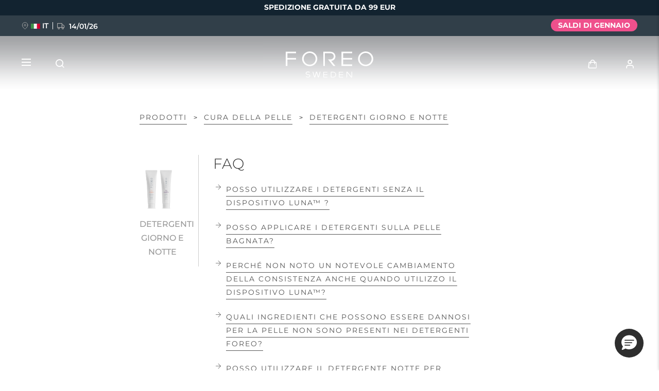

--- FILE ---
content_type: text/html; charset=utf-8
request_url: https://www.google.com/recaptcha/api2/anchor?ar=1&k=6LcpJcQlAAAAACcvGuRSD9rVeW7oYQOczPsoVlYk&co=aHR0cHM6Ly93d3cuZm9yZW8uY29tOjQ0Mw..&hl=en&v=9TiwnJFHeuIw_s0wSd3fiKfN&size=invisible&anchor-ms=20000&execute-ms=30000&cb=41jvwh5dmdpx
body_size: 48272
content:
<!DOCTYPE HTML><html dir="ltr" lang="en"><head><meta http-equiv="Content-Type" content="text/html; charset=UTF-8">
<meta http-equiv="X-UA-Compatible" content="IE=edge">
<title>reCAPTCHA</title>
<style type="text/css">
/* cyrillic-ext */
@font-face {
  font-family: 'Roboto';
  font-style: normal;
  font-weight: 400;
  font-stretch: 100%;
  src: url(//fonts.gstatic.com/s/roboto/v48/KFO7CnqEu92Fr1ME7kSn66aGLdTylUAMa3GUBHMdazTgWw.woff2) format('woff2');
  unicode-range: U+0460-052F, U+1C80-1C8A, U+20B4, U+2DE0-2DFF, U+A640-A69F, U+FE2E-FE2F;
}
/* cyrillic */
@font-face {
  font-family: 'Roboto';
  font-style: normal;
  font-weight: 400;
  font-stretch: 100%;
  src: url(//fonts.gstatic.com/s/roboto/v48/KFO7CnqEu92Fr1ME7kSn66aGLdTylUAMa3iUBHMdazTgWw.woff2) format('woff2');
  unicode-range: U+0301, U+0400-045F, U+0490-0491, U+04B0-04B1, U+2116;
}
/* greek-ext */
@font-face {
  font-family: 'Roboto';
  font-style: normal;
  font-weight: 400;
  font-stretch: 100%;
  src: url(//fonts.gstatic.com/s/roboto/v48/KFO7CnqEu92Fr1ME7kSn66aGLdTylUAMa3CUBHMdazTgWw.woff2) format('woff2');
  unicode-range: U+1F00-1FFF;
}
/* greek */
@font-face {
  font-family: 'Roboto';
  font-style: normal;
  font-weight: 400;
  font-stretch: 100%;
  src: url(//fonts.gstatic.com/s/roboto/v48/KFO7CnqEu92Fr1ME7kSn66aGLdTylUAMa3-UBHMdazTgWw.woff2) format('woff2');
  unicode-range: U+0370-0377, U+037A-037F, U+0384-038A, U+038C, U+038E-03A1, U+03A3-03FF;
}
/* math */
@font-face {
  font-family: 'Roboto';
  font-style: normal;
  font-weight: 400;
  font-stretch: 100%;
  src: url(//fonts.gstatic.com/s/roboto/v48/KFO7CnqEu92Fr1ME7kSn66aGLdTylUAMawCUBHMdazTgWw.woff2) format('woff2');
  unicode-range: U+0302-0303, U+0305, U+0307-0308, U+0310, U+0312, U+0315, U+031A, U+0326-0327, U+032C, U+032F-0330, U+0332-0333, U+0338, U+033A, U+0346, U+034D, U+0391-03A1, U+03A3-03A9, U+03B1-03C9, U+03D1, U+03D5-03D6, U+03F0-03F1, U+03F4-03F5, U+2016-2017, U+2034-2038, U+203C, U+2040, U+2043, U+2047, U+2050, U+2057, U+205F, U+2070-2071, U+2074-208E, U+2090-209C, U+20D0-20DC, U+20E1, U+20E5-20EF, U+2100-2112, U+2114-2115, U+2117-2121, U+2123-214F, U+2190, U+2192, U+2194-21AE, U+21B0-21E5, U+21F1-21F2, U+21F4-2211, U+2213-2214, U+2216-22FF, U+2308-230B, U+2310, U+2319, U+231C-2321, U+2336-237A, U+237C, U+2395, U+239B-23B7, U+23D0, U+23DC-23E1, U+2474-2475, U+25AF, U+25B3, U+25B7, U+25BD, U+25C1, U+25CA, U+25CC, U+25FB, U+266D-266F, U+27C0-27FF, U+2900-2AFF, U+2B0E-2B11, U+2B30-2B4C, U+2BFE, U+3030, U+FF5B, U+FF5D, U+1D400-1D7FF, U+1EE00-1EEFF;
}
/* symbols */
@font-face {
  font-family: 'Roboto';
  font-style: normal;
  font-weight: 400;
  font-stretch: 100%;
  src: url(//fonts.gstatic.com/s/roboto/v48/KFO7CnqEu92Fr1ME7kSn66aGLdTylUAMaxKUBHMdazTgWw.woff2) format('woff2');
  unicode-range: U+0001-000C, U+000E-001F, U+007F-009F, U+20DD-20E0, U+20E2-20E4, U+2150-218F, U+2190, U+2192, U+2194-2199, U+21AF, U+21E6-21F0, U+21F3, U+2218-2219, U+2299, U+22C4-22C6, U+2300-243F, U+2440-244A, U+2460-24FF, U+25A0-27BF, U+2800-28FF, U+2921-2922, U+2981, U+29BF, U+29EB, U+2B00-2BFF, U+4DC0-4DFF, U+FFF9-FFFB, U+10140-1018E, U+10190-1019C, U+101A0, U+101D0-101FD, U+102E0-102FB, U+10E60-10E7E, U+1D2C0-1D2D3, U+1D2E0-1D37F, U+1F000-1F0FF, U+1F100-1F1AD, U+1F1E6-1F1FF, U+1F30D-1F30F, U+1F315, U+1F31C, U+1F31E, U+1F320-1F32C, U+1F336, U+1F378, U+1F37D, U+1F382, U+1F393-1F39F, U+1F3A7-1F3A8, U+1F3AC-1F3AF, U+1F3C2, U+1F3C4-1F3C6, U+1F3CA-1F3CE, U+1F3D4-1F3E0, U+1F3ED, U+1F3F1-1F3F3, U+1F3F5-1F3F7, U+1F408, U+1F415, U+1F41F, U+1F426, U+1F43F, U+1F441-1F442, U+1F444, U+1F446-1F449, U+1F44C-1F44E, U+1F453, U+1F46A, U+1F47D, U+1F4A3, U+1F4B0, U+1F4B3, U+1F4B9, U+1F4BB, U+1F4BF, U+1F4C8-1F4CB, U+1F4D6, U+1F4DA, U+1F4DF, U+1F4E3-1F4E6, U+1F4EA-1F4ED, U+1F4F7, U+1F4F9-1F4FB, U+1F4FD-1F4FE, U+1F503, U+1F507-1F50B, U+1F50D, U+1F512-1F513, U+1F53E-1F54A, U+1F54F-1F5FA, U+1F610, U+1F650-1F67F, U+1F687, U+1F68D, U+1F691, U+1F694, U+1F698, U+1F6AD, U+1F6B2, U+1F6B9-1F6BA, U+1F6BC, U+1F6C6-1F6CF, U+1F6D3-1F6D7, U+1F6E0-1F6EA, U+1F6F0-1F6F3, U+1F6F7-1F6FC, U+1F700-1F7FF, U+1F800-1F80B, U+1F810-1F847, U+1F850-1F859, U+1F860-1F887, U+1F890-1F8AD, U+1F8B0-1F8BB, U+1F8C0-1F8C1, U+1F900-1F90B, U+1F93B, U+1F946, U+1F984, U+1F996, U+1F9E9, U+1FA00-1FA6F, U+1FA70-1FA7C, U+1FA80-1FA89, U+1FA8F-1FAC6, U+1FACE-1FADC, U+1FADF-1FAE9, U+1FAF0-1FAF8, U+1FB00-1FBFF;
}
/* vietnamese */
@font-face {
  font-family: 'Roboto';
  font-style: normal;
  font-weight: 400;
  font-stretch: 100%;
  src: url(//fonts.gstatic.com/s/roboto/v48/KFO7CnqEu92Fr1ME7kSn66aGLdTylUAMa3OUBHMdazTgWw.woff2) format('woff2');
  unicode-range: U+0102-0103, U+0110-0111, U+0128-0129, U+0168-0169, U+01A0-01A1, U+01AF-01B0, U+0300-0301, U+0303-0304, U+0308-0309, U+0323, U+0329, U+1EA0-1EF9, U+20AB;
}
/* latin-ext */
@font-face {
  font-family: 'Roboto';
  font-style: normal;
  font-weight: 400;
  font-stretch: 100%;
  src: url(//fonts.gstatic.com/s/roboto/v48/KFO7CnqEu92Fr1ME7kSn66aGLdTylUAMa3KUBHMdazTgWw.woff2) format('woff2');
  unicode-range: U+0100-02BA, U+02BD-02C5, U+02C7-02CC, U+02CE-02D7, U+02DD-02FF, U+0304, U+0308, U+0329, U+1D00-1DBF, U+1E00-1E9F, U+1EF2-1EFF, U+2020, U+20A0-20AB, U+20AD-20C0, U+2113, U+2C60-2C7F, U+A720-A7FF;
}
/* latin */
@font-face {
  font-family: 'Roboto';
  font-style: normal;
  font-weight: 400;
  font-stretch: 100%;
  src: url(//fonts.gstatic.com/s/roboto/v48/KFO7CnqEu92Fr1ME7kSn66aGLdTylUAMa3yUBHMdazQ.woff2) format('woff2');
  unicode-range: U+0000-00FF, U+0131, U+0152-0153, U+02BB-02BC, U+02C6, U+02DA, U+02DC, U+0304, U+0308, U+0329, U+2000-206F, U+20AC, U+2122, U+2191, U+2193, U+2212, U+2215, U+FEFF, U+FFFD;
}
/* cyrillic-ext */
@font-face {
  font-family: 'Roboto';
  font-style: normal;
  font-weight: 500;
  font-stretch: 100%;
  src: url(//fonts.gstatic.com/s/roboto/v48/KFO7CnqEu92Fr1ME7kSn66aGLdTylUAMa3GUBHMdazTgWw.woff2) format('woff2');
  unicode-range: U+0460-052F, U+1C80-1C8A, U+20B4, U+2DE0-2DFF, U+A640-A69F, U+FE2E-FE2F;
}
/* cyrillic */
@font-face {
  font-family: 'Roboto';
  font-style: normal;
  font-weight: 500;
  font-stretch: 100%;
  src: url(//fonts.gstatic.com/s/roboto/v48/KFO7CnqEu92Fr1ME7kSn66aGLdTylUAMa3iUBHMdazTgWw.woff2) format('woff2');
  unicode-range: U+0301, U+0400-045F, U+0490-0491, U+04B0-04B1, U+2116;
}
/* greek-ext */
@font-face {
  font-family: 'Roboto';
  font-style: normal;
  font-weight: 500;
  font-stretch: 100%;
  src: url(//fonts.gstatic.com/s/roboto/v48/KFO7CnqEu92Fr1ME7kSn66aGLdTylUAMa3CUBHMdazTgWw.woff2) format('woff2');
  unicode-range: U+1F00-1FFF;
}
/* greek */
@font-face {
  font-family: 'Roboto';
  font-style: normal;
  font-weight: 500;
  font-stretch: 100%;
  src: url(//fonts.gstatic.com/s/roboto/v48/KFO7CnqEu92Fr1ME7kSn66aGLdTylUAMa3-UBHMdazTgWw.woff2) format('woff2');
  unicode-range: U+0370-0377, U+037A-037F, U+0384-038A, U+038C, U+038E-03A1, U+03A3-03FF;
}
/* math */
@font-face {
  font-family: 'Roboto';
  font-style: normal;
  font-weight: 500;
  font-stretch: 100%;
  src: url(//fonts.gstatic.com/s/roboto/v48/KFO7CnqEu92Fr1ME7kSn66aGLdTylUAMawCUBHMdazTgWw.woff2) format('woff2');
  unicode-range: U+0302-0303, U+0305, U+0307-0308, U+0310, U+0312, U+0315, U+031A, U+0326-0327, U+032C, U+032F-0330, U+0332-0333, U+0338, U+033A, U+0346, U+034D, U+0391-03A1, U+03A3-03A9, U+03B1-03C9, U+03D1, U+03D5-03D6, U+03F0-03F1, U+03F4-03F5, U+2016-2017, U+2034-2038, U+203C, U+2040, U+2043, U+2047, U+2050, U+2057, U+205F, U+2070-2071, U+2074-208E, U+2090-209C, U+20D0-20DC, U+20E1, U+20E5-20EF, U+2100-2112, U+2114-2115, U+2117-2121, U+2123-214F, U+2190, U+2192, U+2194-21AE, U+21B0-21E5, U+21F1-21F2, U+21F4-2211, U+2213-2214, U+2216-22FF, U+2308-230B, U+2310, U+2319, U+231C-2321, U+2336-237A, U+237C, U+2395, U+239B-23B7, U+23D0, U+23DC-23E1, U+2474-2475, U+25AF, U+25B3, U+25B7, U+25BD, U+25C1, U+25CA, U+25CC, U+25FB, U+266D-266F, U+27C0-27FF, U+2900-2AFF, U+2B0E-2B11, U+2B30-2B4C, U+2BFE, U+3030, U+FF5B, U+FF5D, U+1D400-1D7FF, U+1EE00-1EEFF;
}
/* symbols */
@font-face {
  font-family: 'Roboto';
  font-style: normal;
  font-weight: 500;
  font-stretch: 100%;
  src: url(//fonts.gstatic.com/s/roboto/v48/KFO7CnqEu92Fr1ME7kSn66aGLdTylUAMaxKUBHMdazTgWw.woff2) format('woff2');
  unicode-range: U+0001-000C, U+000E-001F, U+007F-009F, U+20DD-20E0, U+20E2-20E4, U+2150-218F, U+2190, U+2192, U+2194-2199, U+21AF, U+21E6-21F0, U+21F3, U+2218-2219, U+2299, U+22C4-22C6, U+2300-243F, U+2440-244A, U+2460-24FF, U+25A0-27BF, U+2800-28FF, U+2921-2922, U+2981, U+29BF, U+29EB, U+2B00-2BFF, U+4DC0-4DFF, U+FFF9-FFFB, U+10140-1018E, U+10190-1019C, U+101A0, U+101D0-101FD, U+102E0-102FB, U+10E60-10E7E, U+1D2C0-1D2D3, U+1D2E0-1D37F, U+1F000-1F0FF, U+1F100-1F1AD, U+1F1E6-1F1FF, U+1F30D-1F30F, U+1F315, U+1F31C, U+1F31E, U+1F320-1F32C, U+1F336, U+1F378, U+1F37D, U+1F382, U+1F393-1F39F, U+1F3A7-1F3A8, U+1F3AC-1F3AF, U+1F3C2, U+1F3C4-1F3C6, U+1F3CA-1F3CE, U+1F3D4-1F3E0, U+1F3ED, U+1F3F1-1F3F3, U+1F3F5-1F3F7, U+1F408, U+1F415, U+1F41F, U+1F426, U+1F43F, U+1F441-1F442, U+1F444, U+1F446-1F449, U+1F44C-1F44E, U+1F453, U+1F46A, U+1F47D, U+1F4A3, U+1F4B0, U+1F4B3, U+1F4B9, U+1F4BB, U+1F4BF, U+1F4C8-1F4CB, U+1F4D6, U+1F4DA, U+1F4DF, U+1F4E3-1F4E6, U+1F4EA-1F4ED, U+1F4F7, U+1F4F9-1F4FB, U+1F4FD-1F4FE, U+1F503, U+1F507-1F50B, U+1F50D, U+1F512-1F513, U+1F53E-1F54A, U+1F54F-1F5FA, U+1F610, U+1F650-1F67F, U+1F687, U+1F68D, U+1F691, U+1F694, U+1F698, U+1F6AD, U+1F6B2, U+1F6B9-1F6BA, U+1F6BC, U+1F6C6-1F6CF, U+1F6D3-1F6D7, U+1F6E0-1F6EA, U+1F6F0-1F6F3, U+1F6F7-1F6FC, U+1F700-1F7FF, U+1F800-1F80B, U+1F810-1F847, U+1F850-1F859, U+1F860-1F887, U+1F890-1F8AD, U+1F8B0-1F8BB, U+1F8C0-1F8C1, U+1F900-1F90B, U+1F93B, U+1F946, U+1F984, U+1F996, U+1F9E9, U+1FA00-1FA6F, U+1FA70-1FA7C, U+1FA80-1FA89, U+1FA8F-1FAC6, U+1FACE-1FADC, U+1FADF-1FAE9, U+1FAF0-1FAF8, U+1FB00-1FBFF;
}
/* vietnamese */
@font-face {
  font-family: 'Roboto';
  font-style: normal;
  font-weight: 500;
  font-stretch: 100%;
  src: url(//fonts.gstatic.com/s/roboto/v48/KFO7CnqEu92Fr1ME7kSn66aGLdTylUAMa3OUBHMdazTgWw.woff2) format('woff2');
  unicode-range: U+0102-0103, U+0110-0111, U+0128-0129, U+0168-0169, U+01A0-01A1, U+01AF-01B0, U+0300-0301, U+0303-0304, U+0308-0309, U+0323, U+0329, U+1EA0-1EF9, U+20AB;
}
/* latin-ext */
@font-face {
  font-family: 'Roboto';
  font-style: normal;
  font-weight: 500;
  font-stretch: 100%;
  src: url(//fonts.gstatic.com/s/roboto/v48/KFO7CnqEu92Fr1ME7kSn66aGLdTylUAMa3KUBHMdazTgWw.woff2) format('woff2');
  unicode-range: U+0100-02BA, U+02BD-02C5, U+02C7-02CC, U+02CE-02D7, U+02DD-02FF, U+0304, U+0308, U+0329, U+1D00-1DBF, U+1E00-1E9F, U+1EF2-1EFF, U+2020, U+20A0-20AB, U+20AD-20C0, U+2113, U+2C60-2C7F, U+A720-A7FF;
}
/* latin */
@font-face {
  font-family: 'Roboto';
  font-style: normal;
  font-weight: 500;
  font-stretch: 100%;
  src: url(//fonts.gstatic.com/s/roboto/v48/KFO7CnqEu92Fr1ME7kSn66aGLdTylUAMa3yUBHMdazQ.woff2) format('woff2');
  unicode-range: U+0000-00FF, U+0131, U+0152-0153, U+02BB-02BC, U+02C6, U+02DA, U+02DC, U+0304, U+0308, U+0329, U+2000-206F, U+20AC, U+2122, U+2191, U+2193, U+2212, U+2215, U+FEFF, U+FFFD;
}
/* cyrillic-ext */
@font-face {
  font-family: 'Roboto';
  font-style: normal;
  font-weight: 900;
  font-stretch: 100%;
  src: url(//fonts.gstatic.com/s/roboto/v48/KFO7CnqEu92Fr1ME7kSn66aGLdTylUAMa3GUBHMdazTgWw.woff2) format('woff2');
  unicode-range: U+0460-052F, U+1C80-1C8A, U+20B4, U+2DE0-2DFF, U+A640-A69F, U+FE2E-FE2F;
}
/* cyrillic */
@font-face {
  font-family: 'Roboto';
  font-style: normal;
  font-weight: 900;
  font-stretch: 100%;
  src: url(//fonts.gstatic.com/s/roboto/v48/KFO7CnqEu92Fr1ME7kSn66aGLdTylUAMa3iUBHMdazTgWw.woff2) format('woff2');
  unicode-range: U+0301, U+0400-045F, U+0490-0491, U+04B0-04B1, U+2116;
}
/* greek-ext */
@font-face {
  font-family: 'Roboto';
  font-style: normal;
  font-weight: 900;
  font-stretch: 100%;
  src: url(//fonts.gstatic.com/s/roboto/v48/KFO7CnqEu92Fr1ME7kSn66aGLdTylUAMa3CUBHMdazTgWw.woff2) format('woff2');
  unicode-range: U+1F00-1FFF;
}
/* greek */
@font-face {
  font-family: 'Roboto';
  font-style: normal;
  font-weight: 900;
  font-stretch: 100%;
  src: url(//fonts.gstatic.com/s/roboto/v48/KFO7CnqEu92Fr1ME7kSn66aGLdTylUAMa3-UBHMdazTgWw.woff2) format('woff2');
  unicode-range: U+0370-0377, U+037A-037F, U+0384-038A, U+038C, U+038E-03A1, U+03A3-03FF;
}
/* math */
@font-face {
  font-family: 'Roboto';
  font-style: normal;
  font-weight: 900;
  font-stretch: 100%;
  src: url(//fonts.gstatic.com/s/roboto/v48/KFO7CnqEu92Fr1ME7kSn66aGLdTylUAMawCUBHMdazTgWw.woff2) format('woff2');
  unicode-range: U+0302-0303, U+0305, U+0307-0308, U+0310, U+0312, U+0315, U+031A, U+0326-0327, U+032C, U+032F-0330, U+0332-0333, U+0338, U+033A, U+0346, U+034D, U+0391-03A1, U+03A3-03A9, U+03B1-03C9, U+03D1, U+03D5-03D6, U+03F0-03F1, U+03F4-03F5, U+2016-2017, U+2034-2038, U+203C, U+2040, U+2043, U+2047, U+2050, U+2057, U+205F, U+2070-2071, U+2074-208E, U+2090-209C, U+20D0-20DC, U+20E1, U+20E5-20EF, U+2100-2112, U+2114-2115, U+2117-2121, U+2123-214F, U+2190, U+2192, U+2194-21AE, U+21B0-21E5, U+21F1-21F2, U+21F4-2211, U+2213-2214, U+2216-22FF, U+2308-230B, U+2310, U+2319, U+231C-2321, U+2336-237A, U+237C, U+2395, U+239B-23B7, U+23D0, U+23DC-23E1, U+2474-2475, U+25AF, U+25B3, U+25B7, U+25BD, U+25C1, U+25CA, U+25CC, U+25FB, U+266D-266F, U+27C0-27FF, U+2900-2AFF, U+2B0E-2B11, U+2B30-2B4C, U+2BFE, U+3030, U+FF5B, U+FF5D, U+1D400-1D7FF, U+1EE00-1EEFF;
}
/* symbols */
@font-face {
  font-family: 'Roboto';
  font-style: normal;
  font-weight: 900;
  font-stretch: 100%;
  src: url(//fonts.gstatic.com/s/roboto/v48/KFO7CnqEu92Fr1ME7kSn66aGLdTylUAMaxKUBHMdazTgWw.woff2) format('woff2');
  unicode-range: U+0001-000C, U+000E-001F, U+007F-009F, U+20DD-20E0, U+20E2-20E4, U+2150-218F, U+2190, U+2192, U+2194-2199, U+21AF, U+21E6-21F0, U+21F3, U+2218-2219, U+2299, U+22C4-22C6, U+2300-243F, U+2440-244A, U+2460-24FF, U+25A0-27BF, U+2800-28FF, U+2921-2922, U+2981, U+29BF, U+29EB, U+2B00-2BFF, U+4DC0-4DFF, U+FFF9-FFFB, U+10140-1018E, U+10190-1019C, U+101A0, U+101D0-101FD, U+102E0-102FB, U+10E60-10E7E, U+1D2C0-1D2D3, U+1D2E0-1D37F, U+1F000-1F0FF, U+1F100-1F1AD, U+1F1E6-1F1FF, U+1F30D-1F30F, U+1F315, U+1F31C, U+1F31E, U+1F320-1F32C, U+1F336, U+1F378, U+1F37D, U+1F382, U+1F393-1F39F, U+1F3A7-1F3A8, U+1F3AC-1F3AF, U+1F3C2, U+1F3C4-1F3C6, U+1F3CA-1F3CE, U+1F3D4-1F3E0, U+1F3ED, U+1F3F1-1F3F3, U+1F3F5-1F3F7, U+1F408, U+1F415, U+1F41F, U+1F426, U+1F43F, U+1F441-1F442, U+1F444, U+1F446-1F449, U+1F44C-1F44E, U+1F453, U+1F46A, U+1F47D, U+1F4A3, U+1F4B0, U+1F4B3, U+1F4B9, U+1F4BB, U+1F4BF, U+1F4C8-1F4CB, U+1F4D6, U+1F4DA, U+1F4DF, U+1F4E3-1F4E6, U+1F4EA-1F4ED, U+1F4F7, U+1F4F9-1F4FB, U+1F4FD-1F4FE, U+1F503, U+1F507-1F50B, U+1F50D, U+1F512-1F513, U+1F53E-1F54A, U+1F54F-1F5FA, U+1F610, U+1F650-1F67F, U+1F687, U+1F68D, U+1F691, U+1F694, U+1F698, U+1F6AD, U+1F6B2, U+1F6B9-1F6BA, U+1F6BC, U+1F6C6-1F6CF, U+1F6D3-1F6D7, U+1F6E0-1F6EA, U+1F6F0-1F6F3, U+1F6F7-1F6FC, U+1F700-1F7FF, U+1F800-1F80B, U+1F810-1F847, U+1F850-1F859, U+1F860-1F887, U+1F890-1F8AD, U+1F8B0-1F8BB, U+1F8C0-1F8C1, U+1F900-1F90B, U+1F93B, U+1F946, U+1F984, U+1F996, U+1F9E9, U+1FA00-1FA6F, U+1FA70-1FA7C, U+1FA80-1FA89, U+1FA8F-1FAC6, U+1FACE-1FADC, U+1FADF-1FAE9, U+1FAF0-1FAF8, U+1FB00-1FBFF;
}
/* vietnamese */
@font-face {
  font-family: 'Roboto';
  font-style: normal;
  font-weight: 900;
  font-stretch: 100%;
  src: url(//fonts.gstatic.com/s/roboto/v48/KFO7CnqEu92Fr1ME7kSn66aGLdTylUAMa3OUBHMdazTgWw.woff2) format('woff2');
  unicode-range: U+0102-0103, U+0110-0111, U+0128-0129, U+0168-0169, U+01A0-01A1, U+01AF-01B0, U+0300-0301, U+0303-0304, U+0308-0309, U+0323, U+0329, U+1EA0-1EF9, U+20AB;
}
/* latin-ext */
@font-face {
  font-family: 'Roboto';
  font-style: normal;
  font-weight: 900;
  font-stretch: 100%;
  src: url(//fonts.gstatic.com/s/roboto/v48/KFO7CnqEu92Fr1ME7kSn66aGLdTylUAMa3KUBHMdazTgWw.woff2) format('woff2');
  unicode-range: U+0100-02BA, U+02BD-02C5, U+02C7-02CC, U+02CE-02D7, U+02DD-02FF, U+0304, U+0308, U+0329, U+1D00-1DBF, U+1E00-1E9F, U+1EF2-1EFF, U+2020, U+20A0-20AB, U+20AD-20C0, U+2113, U+2C60-2C7F, U+A720-A7FF;
}
/* latin */
@font-face {
  font-family: 'Roboto';
  font-style: normal;
  font-weight: 900;
  font-stretch: 100%;
  src: url(//fonts.gstatic.com/s/roboto/v48/KFO7CnqEu92Fr1ME7kSn66aGLdTylUAMa3yUBHMdazQ.woff2) format('woff2');
  unicode-range: U+0000-00FF, U+0131, U+0152-0153, U+02BB-02BC, U+02C6, U+02DA, U+02DC, U+0304, U+0308, U+0329, U+2000-206F, U+20AC, U+2122, U+2191, U+2193, U+2212, U+2215, U+FEFF, U+FFFD;
}

</style>
<link rel="stylesheet" type="text/css" href="https://www.gstatic.com/recaptcha/releases/9TiwnJFHeuIw_s0wSd3fiKfN/styles__ltr.css">
<script nonce="M1nns4OMVy57R0HvB2HRyQ" type="text/javascript">window['__recaptcha_api'] = 'https://www.google.com/recaptcha/api2/';</script>
<script type="text/javascript" src="https://www.gstatic.com/recaptcha/releases/9TiwnJFHeuIw_s0wSd3fiKfN/recaptcha__en.js" nonce="M1nns4OMVy57R0HvB2HRyQ">
      
    </script></head>
<body><div id="rc-anchor-alert" class="rc-anchor-alert"></div>
<input type="hidden" id="recaptcha-token" value="[base64]">
<script type="text/javascript" nonce="M1nns4OMVy57R0HvB2HRyQ">
      recaptcha.anchor.Main.init("[\x22ainput\x22,[\x22bgdata\x22,\x22\x22,\[base64]/[base64]/UltIKytdPWE6KGE8MjA0OD9SW0grK109YT4+NnwxOTI6KChhJjY0NTEyKT09NTUyOTYmJnErMTxoLmxlbmd0aCYmKGguY2hhckNvZGVBdChxKzEpJjY0NTEyKT09NTYzMjA/[base64]/MjU1OlI/[base64]/[base64]/[base64]/[base64]/[base64]/[base64]/[base64]/[base64]/[base64]/[base64]\x22,\[base64]\\u003d\\u003d\x22,\x22wqdZw5rDusOxw4vDicKGwrkKw6tzw5DDtcKSURzCnMODOcOWwqVTRcKmfhs4w5lKw5jCh8KtOxJowp4Rw4XClHJKw6BYJxdDLMKzBhfClsODwrDDtGzCpjUkVGwWIcKWf8OowqXDqy1YdFPCkcO1DcOhUmp1BQlzw6/CnWwND3o/w4DDt8OMw5RFwrjDsVokWwk8w5nDpSU/wr/DqMOAw6gGw7EgEUTCtsOGfcOiw7ssK8KWw5lYVC/DusOZWsOZWcOjTj3Cg2PCsBTDsWvCgcK0GsKyDsOPEFHDthTDuATDtcOqwovCoMKlw4QAWcOew7BZODjDlEnClljCpkjDpQEebVXDt8O2w5HDrcKfwp/Ch21HYmzCgH99T8Kww4fCr8KzwozChz3DjxgwRlQGFFl7UlzDkFDCmcK/wrbClsKoMsOuwqjDrcOjUX3DnlfDs27DncOyDsOfwoTDm8KGw7DDrMKMAyVDwqxswoXDkV9DwqfCtcOzw6cmw69pwo3CusKNQh3Dr1zDnMOJwp8mw6QsecKPw77CkVHDvcOrw67DgcO0QyDDrcOaw4/DjDfCpsK+UHTCgEo7w5PCqsOAwrEnEsOxw5TCk2hhw4tlw7PCk8O/dMOKHRrCkcOeQHrDrXcmwobCvxQYwrB2w4s+WXDDimRZw5NcwokPwpVzwrxSwpNqNXfCk0LCv8KTw5jCpcK9w5Ibw4pxwphQwpbCh8OXHTw2w4EiwowpwoLCkhbDjsOrZ8KLDlzCg3xgS8OdVmxwSsKjwr/[base64]/[base64]/CoCNcH2wHwpcSUcOTVB9fdMOMwqjCncOOwrJwKMOMw5fDrDs5wpXDs8O7w7rDqcKiwrdqw7LCq1TDsx3CncKuwrbCsMOEwq3Cs8OZwobCv8KBS101AsKBw7FswrMqdlPCknLCs8Klw47DrcOhCcKxwqLCq8OYA2YFYCcDesKEZ8Kbw7DDkmTCpzEowr/Cp8Kxw6TDixrDq1HDuBLChmvCoSIOw6ZdwrxJw59lwqrDrwNDw6N4w63Cj8O3N8Kcw40FW8KUw63CnXTCnUhCYWp/[base64]/ClxEpcsKdfMO9KEvCgcOAw7fDggrDoV8RHcO8w7HDl8OYDDbDjsKQAcOuw4EId3DDtlkLw4zDj10Ew7xZw7tHw6XCh8KgwrnCnyUWwrXDmDsiGsKNeSUAV8OsL0dLwqcDw4oaMTLCknPDkMOrw5Nrw7vDkMOfw6x7w641w5BSwrjCvcOGNMK/[base64]/[base64]/HCjDlMKgw6zDrlbCn8OreMKMdUPDnMKuLU7CnjVgEANVb8K7wprDgMKpwp3DnD8wPsKBHXzCr1kQwrtlwpPCgsKwIS9KFsK+TMOUWzvDiTLDpcO2C15cPVE4worDuBvDq0HCrA3DssOcMMK+AMKFwqnCuMO6PH5ywo/Cs8OZDWdCw5bDn8OgwrvDnsOARcKHYXRWw50LwoknwqXDgMOKwqQpLXDCtsKuw79/IgsMwpgACcOzfAXCgEcCSixxwrJYB8KRXcOOw4ULw5t6VsKEQw1YwrN/wpbDjMKbcFBVw6vCt8KAwqLDlsOwNWDDv3ACw67DuzE7TcObPngfbWXDgTrChAZ/w4cHO1RPwol3bMOtcjtDw4TDnHfDiMOuwpM1wqjDtsOaw6HCk2A3aMOjwrbDt8O5PMKScFvCqCzCuETDgsOiTMKvw40Twr3DgDU0wpE2wpfCh2pGw6/DoRXCqMOywoLDrsK0C8KmWmB2w5XDihIYOsKuwrohwrYDw6JWOhMyDMK6w7BVeAdjw5FEw6zCm20VXsKyeQ8sGXPDgX/DiCd/wptyw5XDqsOOZcKfVllec8OAHsOHwrkfwp1AHk3DhmMiY8K1bT3CjBrDu8K0woU9ZsOuEsOfwrMVwppCw4bCuS91w70PwpRfc8OKKAovw63CncK9ABTCj8Ofw754w7J+w5MZbXfDmXDCp13DhR0HKSYmVsK9cMOPw48qD0bDi8KPw6HDs8KSLgrDpg/CpcOWM8O6OjfCp8Kswpkow6QmwonDsmQTwpXCoE7CjsKGwqoxAwlZw5wWwpDDtcOIRADDnRXCjsKRNcKfYjRww7TDpgHCoHEydsOWwr1LXMO+Jw85wqVPZ8K/J8KlJ8OSC1Y8woUQwq/[base64]/[base64]/wqDDtgNcMCs1SnJfw55/fcKQw5JYw6/CpMOaw4sOw7zDmnnCjsKMwq3ClDnDsAkRw65uDk3DrF5gw7TDqXXCrjrCmsOrwr7Cn8K2JMK6wr4WwpA+RiJVSXJewpNmw6DDl3vDncOhwpHDoMKkworDkMKQUFlaJg0aKl1mI37DlsKtwp0Tw497esKmacOmw7/[base64]/DlcKVXWrCrnsFBsKQwrMtw7UOAMKiNBQJFcOFV8KWwr9aw7E0ZShXKcOrw77CnsOhPcKfKzvCp8KbD8KTwonCrMOfw4sRw4DDqMOzwrhSIB8TwpHChcOVbXzCrMOiacKpwpELXMONfVZMbRTDocK1csKKwojCtsOsTEnClR/Di3/ChAZSZMKTVMOZwozCnMO+w7BMw7lafjhwLsKZwrg3LMOJRiPChcKWcGzDjHMpBzp4Gg/Cp8KgwqF8KQTCl8OVex7DkQHCvMKJw51ncsO8wrPCnMOQfcOdAXvDqMKTwpwCwpDClMKRwonDg1zCnA8nw6wjwrsVwpHCq8Kew7TDv8OpDMKLGsOxw7lkwqTDtcKkwqNqw6bChAtHO8KVP8KeakvClcO8EjjCtsOEw5UMw7RUw4M6CcOcbMKow48/w7nCqnvDuMKHwpTCuMOrOhA0w5AAQcK7XsOMbcKqNcK5QXzCsUAQwpnDgcKawqvCglI7FMK5XG4NdMOzw4ZGwppJFUHDpAtawrhMw43CiMKzwq0ICcOswoDCicOxLEDCvsKgw6Mkw4NIw6AjPsKkwq9zw7ZZMSvDkz7CtcKpw7sDwpAkw4/DnMKDKcKkDCHDmsOWRcOsM2fDicKuAj/CpQhgckDDi0XDgwoGb8O5SsOkwo3DscOnOcKwwoxow4k+dTIKw5QPw7bCgMOHRMKbw5wAwqAeBsK9wp7DnsO1wok6ScKsw5J4wojCu1nCqMOtw4vCv8KKw653GcKjcsK4wq7DlzvCiMK3wqw/NBAPc2rCsMKiSVsVBcKuYELCtsOBwr7DhRkow7XDo3XCk3vCuDVPasKswpTCtFJRwrfCkjBswrDCpn3CtsKNICIVwovCpcOMw7HCjkLCvcODFsOIPS4jFh98RsO7wrnDpFtFTTXDn8O8wrTDqsKoSsKtw5xkMA/CrsKBPHI8wpDDrsO9w7t1wqUfw4fCgMKkDFNGKsOuBMOVw7vCgMO7Y8KBw7c+M8K4wpDDsAcEbsKtaMK0IcOQbMO8DSrDp8O7XHdWBBpOwohoFEVZI8KWwpd5Ykxiw7wUw7nCgzrDs1JSwrlMSRjCkcKgwqEJGMKowpoDwrDCtk3CnA16Z3PCjMKzMcOaATfDhX/DhmAzwqrDhBM1LsKfwp9BDDLDhcKoworDksOWwrLCnMO1UsKCP8K+TMOsccOCwqh6MMKse20dwr/DhG3DgMKZXcOlwqg2ZMOeH8Omw7FSwqkewofDksKFcX3CuQbDgUNUwqbCtAjCq8OjN8OVw6swbcKzNxFkw5EJX8OBDjY9Q0Z1wqDCscKkwrrDuH0uUcOGwqlMYm/Dsx5OXcOBc8OVwqBAwrpKw6xBwr7DlcKjBcOyd8Kdwo/[base64]/G3gVwqfCj8OVF8OmwqzCiMK9csKbfcOvGC/DtcOrFmPCkcO2Yxlhw7s2Tg4Kw6hrwoYBMsOqwoQew5DCjMOfwp8+M0rCq0trEH7DoFDDp8KJw5TDhMOkBcOIwo/[base64]/CqiXCm8Kpw4fCv3HDrBPCqMKfOj5GDcOWw5V3w6nCnsO/wopuwrd5w4wKGMOswrHDl8K3FnzDk8OUwrIyw6bDjD4Zw5fDksK6JmkMXBfCjAROYcKHdGLDvsKuwp/[base64]/DosKjw6bDssKpEn3DmF3DhcO6wpvDmsOTwpc4TWLCuD4LRzXDtcOpMF3CsW7DncO3wr3Ctmg9Vzx7wr/DlnvCmkhGA1Rew7jDrxVteTh8MMKpfcOQGi/DicKcWsOLw5AiIkRswrDDocO1CcK+GggiNsOpw5TCtzjCvFI7wpbDtMONwofCs8K6w4nCgsKmwoUGw7fCiMK9DcKjwpDCsSdiwqwpfW/CucKYw5XDrsKFDsOiOVTDk8OWejfDnnjDiMKzw6EdD8Kzw5jDnHjDhMKDRR0AH8KISsKqwp3CscKew6YQworDpkYiw67DlMK8w6NCOsOoXcKKYknCncOXJ8KSwpopMGwMR8K2w7xIw6Z9GsKUEsKWwrLClg/[base64]/DskDDpDp5TsKrDRzDn8OtMsKYwoRxw6fDmRfCn8O4wptEw5c/[base64]/DtX8Mw6jCoUjDlj7CkMO3EMK5WsK0wojDrsKIwq3DicKhGMKZw4rDhMKhw4Y0w4lJMCocYFFwYMOyUgHDj8KBJ8O7w5BqX1BUwq9WV8OzAcK/OsOiw6Elw5osAMOXw6x8AsKzwoAvw5l4GsO0WMK5X8OdLVcvwrLCgXrCv8K4wrzDhMKFU8K4TW8wGWAzSHBJwrUTPF3DlsOqwr9XIxcqw5A2LUrDtsOEw7rCl1PDhsOhesO8AsKawpIfY8ORYiYObg0nSm3DhArDiMKeJsKkw6vClMKDUQ/CuMKrfBTDrMK8NCE8LMOqf8Ohwo/DkADDucOhw4vDl8OlwpPDrUdnCEY9woMVXDbCl8K+w74uw4UKw7cGwqnDg8KfNi0Nw6duw6rCgXvDg8OAOMO1UcOKwqTDg8OZZRoaw5AIWHF+GcKnw6TDpBDDn8OPw7AQU8KtVAZ9w5HCpVXDtAjDtVfCt8OYwol2SsOfwr/[base64]/DlGIYVsO4w7zDr2J8w6XDlMONwqhlwpbCu8KPJibCp8OYR3spw5TCvMKxw68VwrIEw6jDjhlbwoPDkVNgw7nCpsOLP8OCwoMqQsKcw6lew6Upw4rDkMO7w5F3IsOiwrrClcKqw59XwoHCqMOiwpzDhHTCkA4gFAXDtkFIRm9bIMOYX8Onw7cTwoZ2w7PDvS4uw5s/[base64]/DnUXDoUxzw7U/[base64]/Dg8Obw4RvIgEnwq48CMKtRMOrw44swqwSIsKNw5fCk8OzAsKPwpdoPB7DnWlhGMKdZT3CgXwBwp7DkD86w7tbYsKfQk3DuizDqsONP23CvmZ7w59yS8OlEcKzKgl7cmzDpF/DgcONEifCnHXCuH95GsO3w4kmw6/DjMKjTg84MUoRRMOow7bDssKUwpHDrlE/w7lnYCnCtsO6D3/[base64]/chvCicO0SDvDksKLwrnCpk3Do8KOAgHDr8KQJcK4wpTCji3DqhpCw5Mtc3vCusOjLMKkU8ObRsO/FMKHwosoHXrClRjDj8KtAsKUwrLDuzPCkWYawrzDjsOhwrbClsO8JxDCi8K3w4Y0IkbCocKWGkFZa3DDm8KKbRsMW8KyJ8KAM8Kcw6zCssOpM8OsecO1wqcpSEzCkcOqwp/CrcO6w6oNwrnCgTBNGsOaPzXCpMOZfy8RwrsXwrpKLcKUw7kAw5txwoPCnGDDtMKxU8KOwqdZw7pJw7/CuDgAw6nDrBnCtsKQw4JvSy5zwqzDsVBawr9YbsOlw7HClAlnw77Dh8KOQ8KNFyPCkxLChUFuwohOwoIYC8O7XD8qwqLCh8KMwr3DtcOZw5nChcONdsOxbcOfwpTDqMODwqPDgcOCG8KEwr9IwqNGJcKKw7/Cl8OSwprDlMKRw5PDrgIpwo7DqnJJJnXCoSvClCszwojCs8OtecO9wrPDp8KRw7QrT2jDkx3CvMKBwrLCozMRwp8TQsKww4TCvcKxwp3CqcKHOcO9J8K7w4fCksO0w6TCrT/CgVEVw6rCnwPCrFNbw5fDo0xawpzCmFxiwpTDtkLDok/CksKwW8KlScOhTcKpw7IswpnDilXCksOFw4sMw54qJQgGwpFkOE9fw5wiwp50w7ofw6bCvcOQMsOAwpDCgsObDsOieAFRH8K1djbCqDHCtWXCh8KHKsOTP8OGwoopw4bComPCoMOQwp/CgMO6O1ozwqgFwpfCrcKjw5UtQlsra8KnSCLCq8OneQvDtsKIcMKeakHDhjYLQ8KOw6vClS7DscOEF3s6wqslwpQ4wpIhBh8/w7R3w6zDpkR0I8OBScK7woV9c2clK1XChjsJwpTDvX/[base64]/[base64]/[base64]/CtFjCv1Mdw6Baw5LCvMODw7Z2wr7Drx8pKQdswo7CuMOpw7fCqUPDjinDkcOvwqsZw6PClBpTwq3CoQXDq8Kiw7fDu3kvwqMBw4Z/w6PDvF/DjWvDkQXDj8KKLkrDlMKhwo3DqFQhwpBqD8KXwo4VD8KEQMOfw4nChcO0ezPDicOCw4J2wqw9w7/CkAwfIWLDh8OEw7nCuk9zYcOgwqbCv8K8bBrDkMOpw51WcsOUw7cjN8K7w7klJcK/dTPCv8O2BsOhbhLDh019woMJEnjCl8KmwrPDl8O6wr7DuMO2JG4hwoLDnMKvwqBoaH7DgMOAWGHDv8KDRWLDkcOxw5oqRsKeMsKgwo58dH3DqsOuw57DlgHDisKswovDtFjDjMK8wqF1a2VnJ3oIwr3CqMOvQ2/CpwkBUsKxw7lCw7lNw7EbJTTDhcOpLQPCucKLHcKww6PDuyQ/w5LCmF44w6VjwpzCnBLDgMOfw5ZRG8Kow5zDq8KTw6DDq8OjwqJyYALDnCV+TcOcwo7Do8Kow4HDgMKgw5zCqcKHcMO3YGHDr8O8w70+VgV2CsKSHE/ClcODwpfCu8OCLMKlwp/DlX7DlcK1wqPDgxZdw4TCh8K8CsORLMO4RUBxUsKHYDtXDgnCundZw61DBykvDcOKw6vDgWvDjXbDvcOPIcKZTcOCwrjClsKzwprDigsJw69Yw5EuTT08wqfDusOxF1YrcsOxwr5Ad8KFwqbCgwjDuMKHO8KMfMK8f8KZecK4w59vwpYNw483w4ocwqgJWTPDmy/Co35Gw6IBw54fLgPCtsKuwqTCjMOXOUzDny7DocK4worCtAwPw5LDrMKmOcKxY8ObwpXDt0wRwpDDvT/DpsKSwr/Ck8K5E8K3MhsywoTCm2RdwrcWwqltFGJeV3bDjcOrw7dMSStMw6rCpQHCiR/DjxJlM3dKLyA0wox2w6PDpcOXwo/Cv8KkZ8OTw7Uwwosnw640woPDjcOrwpLDkcO7EsKZJykZFW1yf8KKw4Rdw58rwo44wpzCsyMYTnd4UMKtKsKFVVTCgsO2WEJjwpTCo8OvwofCgXPDtWPCnMOzwr/DvsKVw5ETw4LDkcO2w7bCnxlkEMKpwqzCt8KDw7wyeMObw7bCt8Onwr4IIMOjLCLCincewobCosOSJl7CuCsHwr8sSWBNLmDDkMObRisWw4hywpUHbT5Ka0s3w5/DocKDwqVCwqUFMGcjcsK/PjwqKsKFwrHCpMKLf8O8VMOaw5XCsMKrCcOJMsK6w5BRwpIewofDgsKDw7knwpxCw63DhMOZA8K+XcObezzDisKPw4gPCnPCgMOlMkrDux/DhWLDtnIie3XCqlfCn0NPeUNdT8KfbMOnw6EuIWXCji15JMOtXQNcwoM5w6bDp8KlLsOgwp/CrcKGwqFKw6ZYG8KlKWDDuMOmZMORw6HDrEfCpsOAwqQfJMOzGzfCjsOPGWZwCsOjw6rCnFzDssObAWAfwpnDuEvCusOXwqHDvcODfxfClMKuwr/CuFfDpF8Aw4bDgMKowqphw5QXwrLCg8KVwrbDrwTDmcKTwoTCjV97wqs4w7Qqw5jCq8KCQcKaw5cPI8OJV8KRUhLCscKNwqkJw4rCkBfCgRIWWhLCjDlVwoXDgjE2cw/CtT3CpMOTasK6wr0tPzPDt8KoLmgJw6LCh8OQw5zCnMKYdsOrw49GMBjCrsO1VCAnw57CuVHCuMK2w7zDuDzDuG7CnsK0EEx2aMKJw4coM2fCp8KJwosnJ17CscKTRcKMHCJpF8KXUGU/[base64]/[base64]/Dm0DDg1Ixw788W3jClsO9w5/DssOfwoswJ8OkCsK3OcORd8Ogwrg4w55uB8O7w6pYwpjDsH1PfMOHdMK7EsKvKEDCnsKMOzfCjcKFwrjCr2LClHsNZ8OOwpfDhjsUY18swqbCusKPwrN9w5pHwpPChT04w4nDrMO2wrVSQHbDksKeBk53C1/DpcKFw5Akw615H8KZVXnDnUM5V8KVw6bDumFAFGciw6nCkhxYwop2wobChUrCgFtmP8KHVEHCmcKgwrktaCrDuD/CjBFLwqbDmMKid8OSw7BIw6XCg8KuClc0FcOvw6XCrsK5Q8O+RRjChmEVbsKKw4HCvzBjw700w70uSEvDgcO2cAvDrnxGcsOPw6Qgbw7Ck3LDnMKlw7fDtRfCiMKAw69kwoHDjC5BHlI6G00/w7Bgw6LCukTDiFjDnVI7w5NiADEBKxjChsOyFMO/wr0DUAgJbC/[base64]/[base64]/Cgw7CkcOvw47CiMK/HsO8w4zClsOAwrLDug4TQ8O2LsOhXSQ6TcK/WQ7DmWHDksK6fcOKGMK/[base64]/[base64]/CpynDlR56w5PDp8KKG8KoZSt7woZjwpjCiBc9aRkCByp+wpTCmcKWLMOUwq7DjMKBLwcXEDFbDnbDnRHDpMOlTHXCrMOJG8KoV8OFw4oBw5w6wqzCoWFJfcOEwokPa8OQw7bCscO5PMONYzzCgMKiLwjCusOENMOaw4zDqmjClsOJw7nCjHLDgBbDuk/[base64]/wrXDpsO+wpUBwqw4wqTDhH/Dr03Ci8OWYcKBwo9OaABHJMO/[base64]/CrivDiR/[base64]/woUFw4DCkT0Aw5x8dMOQwqgkw5U5w6XCnCBow4ZKwoPDilNLNsKvCcOdHiLDpVFdWMODwoF3wqbCqBx9wrpwwpYYWMK5w49pwpXDk8Kcwrk0b1vCplvCh8OxcVbCmMOhHl/[base64]/[base64]/DkF7ClsK8wqfDiCIvw7Uaw5fDjBLDncKSwo/Ch1VCw6xTw6Qpc8KkwprDkhvDj2ZpO0NTw6LDvSrDn3bCqjNBw7LDigrDtxhtw50Cw7nDhC/CsMKuKcKTwr7Du8ORw4E2PD5sw75BDcKWwrzCiGXCucK3wrAOwpnCusOpw6jDuAIZw5LDlD9+McOxERxgwp/DkMOkw6fDswleWcOIeMOMw491AcOfLFpLwo0uRcONw513w7o9w7fCpG4vw7LCm8KEw4zCgsKoCnAtTcONCRHDvE/DkBhMwpzCncKowqTDih7DksK3ATvDisOSw6HDrsKpdlTCukzCkWIawqvDq8KOLsKWW8Kgw49AwrfDs8OswqdXw7TCrcKHwqXCrj/Dv2pXQsO3wpsTJ3LCrMKsw4nCicOZwp3CiU7Cj8OEw5PCvVnDucK6wrTDpsKLw6xpSCBIKcKaw6YcwpZjLcOpAz4PWsKpJl7DncK0JMKqw4jChz3CnxpkdUR9wqvDiB4BVU/Ch8KlMAXDj8ONw4x8Fn3CvAnDjMO5w5Eew4/[base64]/CoCwiw70/GsOcwr7Cg8KuPsK7w6zDq8KBw5E0w7hzI11PwoEDLyHChU3Du8OfM1bCpmTDhjFnHcOVwoDDv0wRwqLDlsKQGVY1w5vDrMOEdcKpBi/[base64]/wrA0w5rDhmLDusK/w7I4JzVXw4HChMOow5sUMW1Yw5nChyTCnMKoesOZw5fCi1cIwpIkw55Aw7jClMOmwqZsaXzClxDDsgfDhsK9UMOYw5gyw6PDrcO9HCnClzjCjU3Cm3bCvMOEfMK8KcKVfgzCvsKJw5fClMKIdMKBw5PDgMOKWsK7HcKkBcOsw4deScOCGsOjw57ClcK9wpQ/wqkBwoMLw5xbw5zDucKaw5rCpcKRXz8IHQYIQGpowpkswrPDt8Kpw5fCi1jCscORSywdwrJOLQ0Lw6BXVGbDvz3Dqw8Lwo9mw5sxwpp4w69HwqDDtyd/dsO/w4DDgiElwoXCqnPDj8K9fMKhwoXCiMOCw7LDsMOOw6/DtkjCpVd8w5LCn2ZeKMOKw4sMwonCpSzCmMKkQMKAwrLDqsOOIsK0w5RTKSfDmsKYJyVnE2s/[base64]/DqnUpwq/[base64]/Dg8OlZsOPw4TCoSLDgkrCnMKZwqHCmAhvKjQbw5zDiynDtsOXBS3Cn3tvw6DDu1vCqRUowpdfwobDtMKjwpNAw4jDsxfDgsOLwrNiMggowq4LEMKQw67CrX7DmA/CsT7CtMOsw59DwonDksKbw7XCvXtDP8OOwp/DrsKlwokGAF7DscOJwp0aQsK+w4nCmMO4w6nDgcKDw5zDpRTDr8Klwo1Lw6pMwpg4FsOMdcKiwqRcM8K/w6fCg8Oxw48lUDsbdQfDq2fCkWfDqk/CvnsKfcKKTcO2H8Koeml3w6MROh/CnyzCkcO5NMKnw5DChHVMwqVpGMOYFcK6w4FIdMKhfMKuFxADw5wcURlcdMO4w53DmDLCgz5Uw7rDscKzS8Oiw4DDqAHCpMKCeMOfMR9AEsKUfytNw6cXwokjw5V+wq5iw4RvZMOiwqAOw7fDg8OZwoonwq7DomMGdcKldsOPIcKyw5/DtFEcRMKfNMKiV3DCiQfDuFzDrHxfa1PDqSw7w4/[base64]/BTXDgSNzw5bDgsOrw6/DpCzDsSTCnMK8w4xLwrcATB1uw7PCpjLDs8KHwpwIwpTCoMOUGMK1wpdUwoVewqHDjHLDmMOpJUvDjMO0w4DDtMKRAsKOw4wzwrwfbEQ1bRtgBVvDoF5GwqB5w4DDj8K/wpjDjcOiCMOtwrUpNMKgUsKww5HCkHUmBBrCu1/DkUPDlsKPw7rDgMOnwpxuw4gDWTvDsw3Cm07CkAjDqsOKw5p0GsKbwox/RcKqN8OvJsOiw5/CvMOhwp9SwqJSwobDvTMtw6QewpvDqw91esKpQsO6w73DtcOuBwMdw7LDvUVFVzsYO3XDsMKwUMKnYzYrScOoW8OdwpfDi8OfwpTDj8KwYW3CqMOLX8ONw6HDkMOmJGbDtUA1w7PDiMKQGSnCnMOqw5rDv33ChcK/[base64]/DoMO/w5sswpAMwoXDqcKLIsOeX8KWe8KUwpXCrcK1wpUCWMOsdzxowoPChcKPbB9QWnx7S2FNw5rCpnYAHz0EYn7DtS/DiQHCl18VwqDDiWkRw4TCrX/ChcOMw5g/c0sfRcK7D2vDksKewqgfXSLCpXwuw63DhsKJAMOpNwTDmApWw5cewooGAsOiJMOIw4fDlsOUwr1aJCJ8Xn7DkQTDjQ7Dh8OEw78KYMKvw5vDsVoTFz/DsFzDqMKjw6PDpBAEw7bClMO4O8OfBmkNw4bCrmkswo5tfsOAwqvCiTfCtMONw4FZGcKBw4TCshrCmifDrMKidHd/wphOaGlJG8K7w6wtNRjCssO0woc2w6rDkcKADjE6w6s9wrvDusOPa1N3K8K6FBI5woM/[base64]/[base64]/Dq8KORAvDmsO8EQl+wrxOXcO2RsKOecOVIcKOwoXDtyNbwo5mw7oLw7ERw53DgcKqwr3Dk1jDsFTDmHp2XsOISMOUwrU+w6/DqSvCosOCV8OMw4hfWTYmw4IqwrInMcKTw48zZSA0w7zDg20SUMKfbknCnxwrwrEhViLDvcOMXMO2w4HDgEoRw6zDtsKwXSrCnmJIw7VBLMK8AsKHRE9EW8KswoXCucKPGyhJPDU7wpjDpzPCuUXCoMOgSRN6GcKiNcKrwrJJIMK3w7TCmg/CixfClGrDmlpCwpU3XGNTwr/[base64]/Dm8ONTcOQOA3CjcKSSTI0w5QsaxnDsxvCvnkXFMOkYX7CqGzDoMKTw5fDh8OEK047w6/CrcKmwopPw4Mew7nDsx3Cs8KYw5Btw5dpwrJZwpRSY8KzKVnCpcOnwqjDgMOWGcK6w77DumRSc8O+e3bDoWRuQsKtJsKjw5pfXzZ3wpQywpjCu8O9RzvDlMK6M8OgIMOfw4HCnwIsWMKTwpZjCW/CiAfCuRbDkcKWwoByKl/CvcKGwpzDrBJTUsOjw7nDt8KhWzDDqcOtw6FmKlFawrgmw6vCnMKNb8Oyw4rDgsKZw5Uewq9nw6BewpfDgcKXV8K5SUbCtcKEfGYbKFjCmi5DfQfCicORTsONwoBQwoxtw7wuwpDCu8Kywohcw53CnsK/w7p8w6fDnsOkwqUSZ8OHM8OSJMOrNlYrLgbClcKwccKQw6rCvcK3w7PCpX8tworCtWEJLVHCqyrDunvCksOicA3CpcKEEQo/[base64]/ClMKdGkUnwqxFazF7wrBQEMOYwoEtXsOMwpLCt205wofDosOdw50lZSdSOcOaExY4wpRANcOXw7XCscK4w50NwrnDiXExwrRTwppfdhQdHMKsCEbCvXbCrMOPw70lwodyw491YnU8NsKzJkfCgsKmbMO7BVpIXxfDtWEcwp/DjFpRJMKxw54hwpARw4E+wq8AY2BELcOgbMOFw65mwrhTw5nDrcKgS8OXw5QdKlJTTsKJwqwgOCIdNxU1wrLCmsOYEcKCZsKbPmzDlADCkcKEXsKBJ3oiw4XDjMODGMOlwrA5I8K4Em/[base64]/CtVk2wrpnHsKpUh7DmCDCmcOtw6zCi8KHU8KVwoYdwqDCsMKXw6d8F8KvwqbDncKkRsOsVRfCicKXJADDnUNQMMKMw4bCpsOBTcKXMcKSwo/[base64]/Ah8YCsKdwq3DgHR0wrDCiF7Ct8KsPcOBDVfDhB7DmRPCr8OjC3vDqQtpwoBWKX9+dMOyw7RiHcKEw7/[base64]/DgHN3wqELw5wSw7lLw7MEw7NeScKwVMKhw6rDpMOrAsKMOBnDrAosdMOBwoTDnMObw7xBZcODBcOCwo7DqsOtYnRew6jCkkvDh8OmI8OqwqjCnhTCsxNYZ8O6I3hRIcOCw6RHw6YBwrXCs8OpKQV5w6/DmybDg8KibBtDw6LClhLCp8OHwrDDnwHCmAUTUhTDgikyAsOtwpjCjQnDssOjHSfCv0NDOFFjXMK9Tk/[base64]/[base64]/CsxoCwo1CVAZzwp9DwptlZVTDg8Kmw67CvS9/[base64]/dMK3wrrDoysxwo7DsznChcK6LcK2wqoiOsK5cgo+E8Ksw4pfwrHDiz/Dg8OPw7vDpcKYwrARw6nCh1fDlsKYbcKsw5bCo8O5wpzCi2HDvwB/c1bDqi00w7RLw5rCtRHCjcKPw5zDp2YKMcKvw7zDs8KGOMKjwqk9w53DmsOnw5DDsMKHwrHDtMO5aQJ+HGEKw7FsdcOBCMKyBhNUYWJZw4TDi8O4woFRwojCrD8XwpM1wqPCngnDlRdqw5TCmivCnMKgByp5bUfCmsKjecORwpIXTsO+wrDDrj/CuMK5IcO8QyTDhDdZwrfCpn3DjhouZ8ONwo3DnTjCqcOBNMKHdlIdRMK1w5Z2FQTCvwjClylXa8OIPsO0wrfDh3/DvMOvWmDDsxbDnR5lW8Kuw5zCviPCvRHChHjDumPDtFjCjDRsJTvCocKrJcObwpvCvsOOFTkRwobDmMOGwowfUAwfHMKgwpggD8Oaw7Iow5bCgcK8W14uwqDCpAURw7rDhXVNwotNwrVncUvCh8Okw5TCjcK3agHCpXvCv8K/HMOuwow4flXDoQzDuhcZacO9w651VsKrCAjCm1fCrTJnw49hKDjDm8K3w6ocwp/DqVPDvGtXExxwFsOuQDYiw5V/G8OHw4hjw4FEdw0Lw6gPw57Di8OsKMODw4zCljXDhmMAGVnDscKADTBbw7/DozjCkMKlwpsUDx/[base64]/DiHLDmT/DvMOnTcO4wp3DoxFWw508ZMKuJQ7DpcOsw7tFIX9hw6cVw6h5d8OowqkFL3PDuWMkwqZvwrJnUiVvwrrDk8KXeSzChgHCmcORScK/KsOWJzJtLcKHw7LChMO0w4lwb8ODwqtxFWoVeCvCiMK7woJ+w7UtIcKxw6oDU0lBPyPDjD9KwqPChsKyw4zCg19/w7Bgbg/[base64]/GsKZw5fCmsO1w4LDnhwYBWDCkcKswrfDlFA8wpbDgcOowoMwwoDDs8KjwrPCqsKzTisvwo/[base64]/[base64]/CtsKZwpE/wrU0wr3DqMKUwpnDpnduKGNWw5lLHlExR3PDk8K+wrNVTGlNZFogwrvCilHDqXvDnh3CpyDDpcKaQDMpw7LDpBpBw7jCtsOcABvCnMOJUMKTwoZpWMKUw5RXOjzDoW/Dn17Ckl5/wpVfw6UDccOzw7hVwr4DLQdywrrCqzvDrGguw75JYS7CvcK/[base64]/Do3MjLA7DoMO8wqohw5DDkMO5w5rDuHXCmBApXmUeGMOMwoZQYcOAw57CiMKdbMK6EsK5wp8kwoDDk2jCoMKna1csIhLDv8KpEsKbwo/[base64]/wqFNwpXDk8KowpzDvz3CgMOmM8O2wpLCvT0RPkElTRLDlsKww5pzw75Wwp4nGMKbJMKOwqbDuA7CsygTw69ZN1fDpMKWwoledlhdJsKUwrI4JMKEEmV/wqMEwodjXAPCj8OOw5zCksOvNxoGw4/DgcKdwrLDqg/[base64]/DmsO1fldMLsO6woPCscKyw4LDpcOIwpDDmsO6w7vChFhiYcKtwo4meyEQw5TDjQDCv8OSw5nDusOWecOEwr3CkcKiwo/Cjxt3woIoacOgwpR8wrBtw73Dr8OYLhXDknbCgSwPwroCEMOSwp3Dm8K+ecK4w6XCoMKGw7xpOjTDksKawqjCrsO1T3fDolFZwojDvwsIwoXCjVfClkBBcnxAWcOaBH05QW7DvXDCk8OFwq7CjsO9DEHCjRHCkzMyADLDncKPw5Ifw6ECwrh/w7QpSwjCqGbCj8OzV8OJecK8aDwUwp7CoG4pw67CpGvCpsOmT8O/PlnCj8OHw6/DrcKNw448w7bCjcOUwrfCpXx8w6pXF2nDgcK1w5DCsMK6bVhbCS0hw6osWsOVw5ByfsOMw6nDqcKnwqPCnMKmwoVJw63Ds8OIw6V1wr5vwoDCkVMPV8KjPBVkwrnDpsOtwrBYw6RAw7rDuTYdTcK8NMOqM1gFKHJwLC0+QVbCrBfDpCjCl8KBwr4ywo/DjcKiAkIXLgACw48oB8Oewq3DsMOywqt5ZsKMw5svYMKVw5wDesO1YmrCh8O3Xj/CssOQbkE+J8Kbw7pwVzFoMFnClsOXRFIkEj/Cg2Vyw4DCpyl+wqvCqy3DgCB8w4LCgsOjfkHCl8OyWMKbw65rbMOdwrh7w4BCwpzCgMOpwoEmfQLDscOAFm5BwojCqBBlOsORFhrDgE5hRmfDksK4RgLCgsOQw4ZNwo/CoMKRJMO6XR7Dn8OMEVd9JX0mX8OLHGYIw5NOHsOYw6HCulljNU7DrQfCvQ0lVMKowpRjdVcyaB/ChcKHw6kxK8KwV8OWYl5ow5hJw7fCs2HCu8KEw7HDssK1w6LClBcxwrrCrU0ewo/DjcKfQsOOw7LCgMKBOmLDssKeUMOjfg\\u003d\\u003d\x22],null,[\x22conf\x22,null,\x226LcpJcQlAAAAACcvGuRSD9rVeW7oYQOczPsoVlYk\x22,0,null,null,null,1,[21,125,63,73,95,87,41,43,42,83,102,105,109,121],[-3059940,305],0,null,null,null,null,0,null,0,null,700,1,null,0,\x22CvYBEg8I8ajhFRgAOgZUOU5CNWISDwjmjuIVGAA6BlFCb29IYxIPCPeI5jcYADoGb2lsZURkEg8I8M3jFRgBOgZmSVZJaGISDwjiyqA3GAE6BmdMTkNIYxIPCN6/tzcYADoGZWF6dTZkEg8I2NKBMhgAOgZBcTc3dmYSDgi45ZQyGAE6BVFCT0QwEg8I0tuVNxgAOgZmZmFXQWUSDwiV2JQyGAA6BlBxNjBuZBIPCMXziDcYADoGYVhvaWFjEg8IjcqGMhgBOgZPd040dGYSDgiK/Yg3GAA6BU1mSUk0GhkIAxIVHRTwl+M3Dv++pQYZxJ0JGZzijAIZ\x22,0,0,null,null,1,null,0,0],\x22https://www.foreo.com:443\x22,null,[3,1,1],null,null,null,1,3600,[\x22https://www.google.com/intl/en/policies/privacy/\x22,\x22https://www.google.com/intl/en/policies/terms/\x22],\x22oVedy9Tuw+CHe2yJOeH7NWCILJj/HYmCtMee/EbSwnA\\u003d\x22,1,0,null,1,1768253193426,0,0,[46,137,169,198],null,[7,127,140],\x22RC-jxQdzN9otEOnyQ\x22,null,null,null,null,null,\x220dAFcWeA7_LQNPJEm7Bn4gkmn5yvovseFB3CBwkOHMYf-viKtKW4CGFhs-o6st9LokASj6sMw2IZCBTgnsRy3DvEmhm3CQAMh-dw\x22,1768335993352]");
    </script></body></html>

--- FILE ---
content_type: application/javascript
request_url: https://www.foreo.com/themes/custom/vue-app/dist/cart.js?a58b5cbb4cb6f835
body_size: 15051
content:
"use strict";(self["webpackChunkforeo_vue_app"]=self["webpackChunkforeo_vue_app"]||[]).push([[949],{38494:function(t,e,s){s.r(e),s.d(e,{default:function(){return d}});var r=function(){var t=this,e=t._self._c;return t.cartLoaded?e("div",{staticClass:"cart",class:{"cart--disabled":t.isCartDisabled(),"cart--open":t.openState,"shipping-open":t.getCartShippingOpenState,"cart--express-active":t.expressActive}},[e("div",{staticClass:"cart__bg",on:{click:function(e){t.closeCart(),t.closeCrossSell()}}}),e("cart-header",{class:"cart__header"}),e("div",{ref:"cartinner",class:["cart__inner",{"cart__inner--locked":t.getCartShippingOpenState}],on:{scroll:t.handleScroll}},[e("comp-popup",{class:"popup"}),e("cart-messages",{class:"cart__messages"}),e("cart-notices",{class:"cart__notices"}),e("cart-items",{class:"cart__items"}),e("order-summary",{class:"cart__summary"}),e("cart-coupons",{class:"cart__coupons"}),e("shipping-country-switcher",{class:["shipping__country-switcher",{"shipping__country-switcher--hidden":!t.getCart.order_items}],attrs:{"render-list":!0,position:"cart"}}),e("cart-gwp",{class:"cart__gwp"}),t.getCart.order_items?e("cross-sell",{class:"cart__cross"}):t._e()],1),t.getCart.order_items&&!1===t.isCartDisabled()?e("progress-bar",{attrs:{progressActive:t.progressActive,progress:t.progress,height:t.height,top:t.top}}):t._e(),e("div",{staticClass:"cart__footer"},[e("go-to-checkout",{class:"cart__gotocheckout"}),t.openState?e("express-payment",{class:"cart__express-payment",on:{"has-active-express":t.onHasActiveExpress}}):t._e()],1),t.crossSellOfferProducts?e("lucky-cross-sell",{key:t.crossSellRenderKey,staticClass:"cart__lucky",attrs:{crossSellOfferId:t.crossSellOfferId},on:{close:t.closeCrossSell}}):t._e()],1):t._e()},a=[],i=s(14858),n=s(95353),o={name:"comp-cart",components:{"comp-popup":()=>s.e(62).then(s.bind(s,13094)),"cart-messages":()=>s.e(949).then(s.bind(s,41866)),"cart-notices":()=>s.e(949).then(s.bind(s,50189)),"cart-header":()=>s.e(949).then(s.bind(s,63084)),"cart-items":()=>s.e(949).then(s.bind(s,84383)),"order-summary":()=>s.e(949).then(s.bind(s,76703)),"cart-coupons":()=>s.e(949).then(s.bind(s,39993)),"shipping-country-switcher":()=>s.e(949).then(s.bind(s,47356)),"cart-gwp":()=>s.e(949).then(s.bind(s,53501)),"cross-sell":()=>s.e(949).then(s.bind(s,44119)),"express-payment":()=>s.e(949).then(s.bind(s,5398)),"go-to-checkout":()=>s.e(949).then(s.bind(s,49472)),"progress-bar":()=>s.e(949).then(s.bind(s,44492)),"lucky-cross-sell":()=>s.e(949).then(s.bind(s,35836))},data(){return{cartLoaded:!1,progressActive:!0,progress:0,height:0,top:85,crossSellOfferProducts:!1,crossSellOfferId:0,crossSellRenderKey:0,expressActive:!1,lastNoibuCartId:null}},computed:{...(0,n.aH)(["cart"]),...(0,n.aH)("cart",{getCrossSellOffers:t=>t.crossSellOffers}),...(0,n.L8)({getGeo:"getGeo",getShippingCountry:"getShippingCountry",isDisabled:"getShopState",getCart:"cart/getCart",openState:"cart/getCartOpenState",openAfterReloadState:"cart/getCartOpenAfterReloadState",getCartLoaderState:"cart/getCartLoaderState",getCartAmazonState:"cart/getCartAmazonState",getCurrentSessionId:"cart/getCurrentSessionId",getForceReload:"cart/getForceReload",getCartShippingOpenState:"cart/getCartShippingOpenState"}),klarna(){return!!this?.cart?.cart?.attributes?.order_summary?.payment_widgets?.klarna&&this.cart.cart.attributes.order_summary.payment_widgets.klarna}},methods:{...(0,n.i0)({fetchCart:"cart/fetchCart",setCouponError:"cart/setCouponError",setCartOpenState:"cart/setCartOpenState",setForceReload:"cart/setForceReload",setShopDisabled:"setShopDisabled",setCartAmazonState:"cart/setCartAmazonState",setLanguage:"setLanguage",setGeo:"setGeo",setShippingCountry:"setShippingCountry",setPopup:"setPopup",setDeliveryEstimate:"setDeliveryEstimate",setCartShippingOpenState:"cart/setCartShippingOpenState",setCartOpenAfterReloadState:"cart/setCartOpenAfterReloadState"}),sendCartIdToNoibu(t){if(!t||t===this.lastNoibuCartId)return;const e=()=>{window.NOIBUJS.addCustomAttribute("orderID",t),this.lastNoibuCartId=t};if(window.NOIBUJS)e();else{window.addEventListener("noibuSDKReady",e,{once:!0});let t=0;const s=setInterval((()=>{t+=1e3,window.NOIBUJS?(e(),clearInterval(s)):t>=5e3&&clearInterval(s)}),1e3)}},handleScroll(){const t=this.$refs.cartinner;if(t){const e=t.scrollTop,s=t.scrollHeight,r=t.clientHeight,a=e/(s-r),i=(r-this.top-83)*a;this.progress=i,this.height=r-115}},openCart(){this.fetchCart({isOpen:!0})},forceReload(){this.setForceReload(!0)},closeCart(){this.setCartOpenState(!1),this.setCartShippingOpenState(!1),this.setCartAmazonState(!1),window.dispatchEvent(new CustomEvent("killAmazon"))},isCartDisabled(){return!(!this.isDisabled&&!this.getCartAmazonState)},onCartUrlOpenCart(){document.querySelector(".wrapper--cart")&&this.setCartOpenState(!0)},filterShippingDelivery(){if(this.getCart.delivery_estimation&&this.getCart.delivery_estimation.dateFormattedList){let t=this.getCart.delivery_estimation;if(t.dateFormattedList){const e=["US","GB","ES","AU","FR","DE","CA"],s=t.dateFormattedList.filter((t=>e.includes(t.country_code))).sort(((t,s)=>e.indexOf(t.country_code)-e.indexOf(s.country_code)));t.sortedDateFormattedList=s}this.setDeliveryEstimate(t)}},cartState(){!0===this.cart.isOpen?document.body.classList.add("cart-open"):document.body.classList.remove("cart-open")},refreshLucky(){this.crossSellRenderKey=Date.now()},closeCrossSell(){this.crossSellOfferProducts=!1},onHasActiveExpress(t){this.expressActive=t}},created(){let t=window.location.search;const e=new URLSearchParams(t);"abandoned-cart"===e.get("cart-action")&&this.setForceReload(!0),void 0!==this.cart.cart.attributes.cart_language&&window.drupalSettings.path.currentLanguage!==this.cart.cart.attributes.cart_language&&this.setForceReload(!0),this.setLanguage(window.drupalSettings.path.currentLanguage),this.getGeo!==window.drupalSettings.lfi_geo_shipping&&(this.setGeo(window.drupalSettings.lfi_geo_shipping),this.setForceReload(!0));let s=this.$cookies.get("Lfi_Shipping_Country");s?this.getShippingCountry!==s&&(this.setShippingCountry(s),this.setForceReload(!0)):this.getShippingCountry!==window.drupalSettings.lfi_geo_shipping&&(this.setShippingCountry(window.drupalSettings.lfi_geo_shipping),this.setForceReload(!0)),this.setPopup({body:"",type:"",active:!1}),this.setCouponError(""),this.setShopDisabled(!1);let r=!1;this.openAfterReloadState&&(r=!0,this.setCartOpenAfterReloadState(!1)),this.cart.cart.type&&!this.getForceReload?this.setCartOpenState(r).then((()=>{this.cartLoaded=!0,this.onCartUrlOpenCart()})):(this.setForceReload(!1),this.fetchCart({isOpen:r}).then((()=>{this.cartLoaded=!0,this.onCartUrlOpenCart(),this.filterShippingDelivery()}))),i.B.$on("updateCart",(()=>{this.fetchCart({isOpen:!1})})),window.addEventListener?(window.addEventListener("openCart",this.openCart,!1),window.addEventListener("forceCartReload",this.forceReload,!1)):(window.attachEvent("openCart",this.openCart),window.attachEvent("forceCartReload",this.forceReload))},mounted(){if(this.$nextTick((()=>{this.handleScroll()})),this.klarna){const t=this.klarna?.libraries?.src,e=document.getElementsByTagName("script");let s=!1;for(let r=0;r<e.length;r++)e[r].src===t&&(s=!0);if(!1===s){let e=document.createElement("script");e.setAttribute("src",t),e.dataset.clientId=this.klarna?.libraries?.clientId,e.async=!0,document.body.prepend(e)}}this.setCartShippingOpenState(!1),this.cartState()},beforeDestroy(){window.addEventListener?(window.removeEventListener("openCart",this.openCart,!1),window.removeEventListener("forceCartReload",this.forceReload,!1)):(window.detachEvent("openCart",this.openCart),window.detachEvent("forceCartReload",this.forceReload)),i.B.$off("updateCart")},updated(){this.cartState()},watch:{"getCart.id":{handler(t){this.sendCartIdToNoibu(t)},immediate:!0},isDisabled(t){t||this.$nextTick((()=>{const t=this.$refs.cartinner;if(t){const e=t.scrollHeight,s=t.clientHeight;this.progressActive=!(s+3>e)}}))},getCrossSellOffers(t){this.crossSellOfferProducts=!1,t&&"object"===typeof t&&Object.keys(t).length>0&&(this.crossSellOfferProducts=!0,this.crossSellOfferId=Object.keys(t)[0],this.crossSellOfferId!==Object.keys(t)[0]&&this.refreshLucky())}}},c=o,l=s(81656),p=(0,l.A)(c,r,a,!1,null,null,null),d=p.exports},39993:function(t,e,s){s.r(e),s.d(e,{default:function(){return p}});var r=function(){var t=this,e=t._self._c;return e("div",[t.orderItems?e("div",{staticClass:"cart__coupon"},[t.coupon?e("div",[e("span",{staticClass:"cart__coupon-applied"},[t._v(" "+t._s(t.strCoupon)+" "+t._s(t.coupon.code)+" "+t._s(t.strCouponApplied)+" "),e("span",{staticClass:"icon-bin1 cart__coupon-error-icon",on:{click:function(e){return t.deleteCoupon(t.coupon.code)}}})])]):[e("p",{directives:[{name:"show",rawName:"v-show",value:!t.isCouponActive,expression:"!isCouponActive"}],staticClass:"cart__coupon-trigger",on:{click:t.toggleForm}},[t._v(" "+t._s(t.strCouponCode)+" ")]),t.isCouponActive?e("div",{staticClass:"cart__coupon-form"},[t.getCouponErrors?[e("div",{staticClass:"cart__coupon-error"},[t._v(" "+t._s(t.getCouponErrors)+" "),e("span",{staticClass:"icon-bin1 cart__coupon-error-icon",on:{click:t.resetCoupon}})])]:[e("input",{directives:[{name:"model",rawName:"v-model",value:t.couponCodeValue,expression:"couponCodeValue"}],ref:"couponInput",staticClass:"cart__coupon-field",attrs:{type:"text",placeholder:t.strPlaceholder},domProps:{value:t.couponCodeValue},on:{input:[function(e){e.target.composing||(t.couponCodeValue=e.target.value)},t.handleInput],keyup:function(e){return!e.type.indexOf("key")&&t._k(e.keyCode,"enter",13,e.key,"Enter")?null:t.applyCouponCall(t.couponCodeValue)}}}),e("span",{staticClass:"cart__coupon-add",on:{click:function(e){return t.applyCouponCall(t.couponCodeValue)}}})]],2):t._e()]],2):t._e()])},a=[],i=s(95353),n={name:"comp-coupons",data(){return{strCoupon:window.Drupal.t("Coupon"),strCouponCode:window.Drupal.t("Coupon code"),strCouponApplied:window.Drupal.t("applied"),strPlaceholder:window.Drupal.t("Enter coupon code"),couponCodeValue:"",isCouponActive:!1}},computed:{...(0,i.L8)({getCart:"cart/getCart",getCoupon:"cart/getCoupon",getCouponErrors:"cart/getCouponErrors"}),orderItems(){return!!this.getCart.order_items&&this.getCart.order_items},coupon(){return!!this.getCart.coupon&&this.getCart.coupon}},methods:{...(0,i.i0)({fetchCart:"cart/fetchCart",applyCoupon:"cart/applyCoupon",removeCoupon:"cart/removeCoupon",setCoupon:"cart/setCoupon",setCouponError:"cart/setCouponError",setPopup:"setPopup"}),applyCouponCall(t){this.fetchCart({isOpen:!0}).then((()=>{if(this.getCart.empty_cart_title){const t=window.Drupal.t("Oops! Your cart is refreshed to keep things running smoothly. Happy shopping!");this.setPopup({body:t,type:"error",active:!0})}else this.applyCoupon(t)}))},toggleForm(){this.isCouponActive=!this.isCouponActive,this.$nextTick((()=>this.$refs.couponInput.focus()))},resetCoupon(){this.couponCodeValue="",this.setCouponError(""),this.$nextTick((()=>this.$refs.couponInput.focus())),this.setCoupon(!1)},deleteCoupon(t){this.couponCodeValue="",this.removeCoupon(t),this.setCoupon(!1)},handleInput(){this.setCoupon(this.couponCodeValue)}},mounted(){this.getCoupon&&(this.isCouponActive=!0,this.couponCodeValue=this.getCoupon)}},o=n,c=s(81656),l=(0,c.A)(o,r,a,!1,null,null,null),p=l.exports},44119:function(t,e,s){s.r(e),s.d(e,{default:function(){return m}});var r=function(){var t=this,e=t._self._c;return e("div",{class:[{"cart__cross--solo":(t.getCrossSells?.flat()?.length||0)<2}]},[t.getCrossSells?.flat()?.length?[e("h3",{staticClass:"crossel__title"},[t._v(t._s(t.strTitle))]),t._l(t.getCrossSells,(function(s){return e("div",{key:s,ref:"crosselRefs",refInFor:!0,staticClass:"crossel"},[t._l(s,(function(s){return[Object.values(s.variations||{}).length?e("cross-sell-product",{key:s,class:["crossel__product",{"crossel__product--big":Object.values(s.variations||{}).length>4}],attrs:{variations:Object.values(s.variations||{}),title:s.title,subtitle:s.subtitle}}):t._e()]}))],2)})),t.isEligibleDevice()?e("div",{staticClass:"grid__progress"},[t._m(0)]):t._e()]:t._e()],2)},a=[function(){var t=this,e=t._self._c;return e("div",{staticClass:"grid__progress-wrap"},[e("div",{staticClass:"grid__progress-line"}),e("div",{staticClass:"grid__progress-bar"})])}],i=s(95353),n=function(){var t=this,e=t._self._c;return e("div",[t._l(t.safeVariations,(function(s,r){return e("div",{key:s.id||r,class:["crossel__variation",{active:r===t.current,"crossel__variation--multi":t.safeVariations.length>1},s.hasProperties?s.properties.id:null]},[e("picture",{staticClass:"crossel__variation-figure"},[s.images?e("source",{attrs:{srcset:s.images[0].url,type:"image/webp"}}):t._e(),s.fallback_images?e("source",{attrs:{srcset:s.fallback_images[0].url}}):t._e(),s.images&&s.images.length?e("img",{attrs:{src:s.images[0].url,alt:s.images[0].alt}}):s.fallback_images&&s.fallback_images.length?e("img",{attrs:{src:s.fallback_images[0].url,alt:s.fallback_images[0].alt||t.title}}):t._e()]),e("div",{staticClass:"crossel__variation-data"},[e("h3",{staticClass:"crossel__variation-title"},[t._v(t._s(t.title))]),s.hasProperties&&s.properties.label?e("p",{staticClass:"crossel__variation-subtitle"},[t._v(" "+t._s(s.properties.label)+" ")]):t.subtitle?e("p",{staticClass:"crossel__variation-subtitle"},[t._v(" "+t._s(t.subtitle)+" ")]):t._e()]),e("div",{staticClass:"crossel__variation-price"},[s.price.discounted.formatted?[e("span",{staticClass:"crossel__variation-price-original"},[t._v(" "+t._s(s.price.discounted.formatted)+" ")]),e("span",{staticClass:"crossel__variation-price-discounted"},[t._v(" "+t._s(s.price.original.formatted)+" ")])]:[e("span",{staticClass:"crossel__variation-price-original"},[t._v(" "+t._s(s.price.original.formatted)+" ")])],e("span",{class:["crossel__variation-price-btn",{disabled:s.addToCart.disabled,"cart-disabled":t.isCartDisabled()}],attrs:{role:"button","aria-label":`Add ${t.title} to cart`},on:{click:function(e){return t.addVariationToCart(s)}}},[e("svg",{attrs:{xmlns:"http://www.w3.org/2000/svg",width:"14",height:"14",viewBox:"0 0 14 14",fill:"none"}},[e("path",{attrs:{d:"M0.961975 11.8172L1.65782 4.23242H12.3043L13.0001 11.8172C13.0001 12.1309 12.8755 12.4318 12.6537 12.6536C12.4318 12.8755 12.1309 13.0001 11.8172 13.0001H2.14491C1.83118 13.0001 1.53029 12.8755 1.30845 12.6536C1.08661 12.4318 0.961975 12.1309 0.961975 11.8172Z",stroke:"white","stroke-width":"1.8","stroke-linecap":"round","stroke-linejoin":"round"}}),e("path",{attrs:{d:"M3.98985 6.58154L3.98985 3.99018C3.98985 3.19726 4.30483 2.43682 4.86551 1.87614C5.42619 1.31547 6.18663 1.00048 6.97954 1.00048C7.77246 1.00048 8.5329 1.31547 9.09358 1.87614C9.65425 2.43682 9.96924 3.19726 9.96924 3.99018L9.96924 6.58154",stroke:"white","stroke-width":"1.8","stroke-linecap":"round","stroke-linejoin":"round"}})])])],2)])})),t.switcherItems.length>1?e("div",{staticClass:"crossel__switcher"},["dots"===t.switcherType?e("div",{staticClass:"crossel__switcher-wrap crossel__switcher-wrap--dots"},t._l(t.switcherItems,(function(s){return e("div",{key:s.variation.id||s.index,class:["crossel__switcher-item",{active:s.index===t.current}],style:s.variation.properties.color?{"background-color":s.variation.properties.color}:null,on:{click:function(e){return t.changeVariation(s.index)}}})})),0):e("div",{staticClass:"crossel__switcher-wrap crossel__switcher-wrap--text"},t._l(t.switcherItems,(function(s){return e("div",{key:s.variation.id||s.index,class:["crossel__switcher-item",{active:s.index===t.current}],domProps:{innerHTML:t._s(s.variation.properties.label)},on:{click:function(e){return t.changeVariation(s.index)}}})})),0)]):t._e()],2)},o=[],c=(s(44114),{name:"comp-cross-cell-product",props:{variations:{type:Array},title:{type:String,default:""},subtitle:{type:String,default:""}},data(){return{current:0}},computed:{...(0,i.L8)({isDisabled:"getShopState",getCartAmazonState:"cart/getCartAmazonState",getCartLoaderState:"cart/getCartLoaderState"}),safeVariations(){return Array.isArray(this.variations)?this.variations.map(((t={})=>{const e=Boolean(t&&t.properties);return{...t,properties:e?t.properties:{},hasProperties:e}})):[]},switcherItems(){return this.safeVariations.reduce(((t,e,s)=>(e.hasProperties&&t.push({variation:e,index:s}),t)),[])},switcherType(){if(!this.switcherItems.length)return null;const t=this.switcherItems[0].variation.properties.id;return"color"===t||"skin_type"===t?"dots":"text"}},methods:{...(0,i.i0)({addToCart:"cart/addToCart"}),changeVariation(t){this.current=t},addVariationToCart(t){this.addToCart({data:{purchasedEntityId:t.id,type:"product",bundleVariationsRefOptions:null}})},isCartDisabled(){return!!(this.isDisabled||this.getCartAmazonState||this.getCartLoaderState)}}}),l=c,p=s(81656),d=(0,p.A)(l,n,o,!1,null,null,null),u=d.exports,h={name:"comp-cross-sell",components:{CrossSellProduct:u},data(){return{strTitle:window.Drupal.t("You may also like")}},computed:{...(0,i.L8)({getCart:"cart/getCart"}),getCrossSells(){return this.getCart.cross_sells},hasCrossSells(){return this.getCrossSells?.flat()?.length>0}},mounted(){this.$nextTick((()=>{this.initDragScroll()}))},watch:{getCrossSells:{deep:!0,handler(){this.$nextTick((()=>{this.initDragScroll()}))}}},methods:{isEligibleDevice(){const t=window.navigator.userAgent.toLowerCase(),e=/iphone|ipad|android|touch|mobile|tablet/.test(t);return!e},initDragScroll(){const t=this.getCrossSells?.flat()?.length||0;this.isEligibleDevice()&&t>1&&this.enableDragScroll()},enableDragScroll(){const t=this.$refs.crosselRefs||[],e=Array.isArray(t)?t:[t],s=document.querySelector(".cart__cross .grid__progress-bar");e.forEach((t=>{let e,r,a;t.onmousedown=null,t.onmouseleave=null,t.onmouseup=null,t.onmousemove=null,t.onscroll=null,t.addEventListener("scroll",(()=>{if(!s||t.scrollWidth===t.clientWidth)return;const e=t.scrollLeft/(t.scrollWidth-t.clientWidth),r=(t.clientWidth-109)*e;s.style.transform=`translateX(${r}px)`})),t.addEventListener("mousedown",(s=>{a=setTimeout((()=>{t.classList.add("js_dragging-active")}),150),t.classList.add("is-down"),e=s.pageX-t.offsetLeft,r=t.scrollLeft})),t.addEventListener("mouseup",(()=>{clearTimeout(a),t.classList.remove("is-down","js_dragging-active")})),t.addEventListener("mouseleave",(()=>{clearTimeout(a),t.classList.remove("is-down","js_dragging-active")})),t.addEventListener("mousemove",(s=>{if(!t.classList.contains("is-down"))return;s.preventDefault();const a=s.pageX-t.offsetLeft,i=a-e;t.scrollLeft=r-i})),t.classList.add("crossel--custom-scroll")}))}}},_=h,g=(0,p.A)(_,r,a,!1,null,null,null),m=g.exports},5398:function(t,e,s){s.r(e),s.d(e,{default:function(){return p}});var r=function(){var t=this,e=t._self._c;return e("div",[e("div",{class:"cstep__offsite-payments cstep__offsite-payments--"+t.getOffsitePaymentsNumber},[t.isActiveExpress&&t.getOffsitePaymentsNumber?e("div",{staticClass:"cart__express-payment-title"},[e("h4",[t._v(t._s(t.strExpressTitle))])]):t._e(),t._l(t.getOffsitePayments,(function(s){return["amazon"!==s.id?e("div",{key:s,class:["cstep__offsite-payment",{"cstep__offsite-payment--disabled":t.isAmazonActive()}]},[t.checkAdyen(s.id)?e("checkout-adyen",{attrs:{paymentData:s,express:!0}}):t._e(),t.checkAdyen(s.id)?t._e():e("checkout-"+s.id,{tag:"component",attrs:{paymentData:s,express:!0}})],1):t._e()]})),t._l(t.getOffsitePayments,(function(s){return["amazon"===s.id?e("div",{key:s,staticClass:"cstep__offsite-payment"},[e("checkout-"+s.id,{tag:"component",attrs:{paymentData:s,express:!0}})],1):t._e()]}))],2)])},a=[],i=s(95353),n={name:"comp-payment",components:{"checkout-paypal":()=>s.e(970).then(s.bind(s,91536)),"checkout-paypal_au":()=>s.e(970).then(s.bind(s,91536)),"checkout-paypal_faq":()=>s.e(970).then(s.bind(s,91536)),"checkout-paypal_ab_ca":()=>s.e(970).then(s.bind(s,91536)),"checkout-amazon":()=>s.e(970).then(s.bind(s,63654)),"checkout-adyen":()=>s.e(970).then(s.bind(s,43122))},data(){return{strExpressTitle:window.Drupal.t("Express checkout"),isActiveExpress:""}},computed:{...(0,i.L8)({getCart:"cart/getCart",getCartAmazonState:"cart/getCartAmazonState"}),getOffsitePayments(){return!(null===this.getCart.express_payment_gateways||!this.getCart.express_payment_gateways)&&this.getCart.express_payment_gateways},getOffsitePaymentsNumber(){return!!this.getOffsitePayments&&(this.getOffsitePayments.some((t=>"amazon"===t.id))?this.getOffsitePayments.length-1:this.getOffsitePayments.length)}},methods:{checkAdyen(t){return!!t.startsWith("adyen")},isAmazonActive(){return!!this.getCartAmazonState},checkExpressPayment(){const t=document.getElementsByClassName("adyen-checkout__dropin");setTimeout((()=>{const e=t[0]&&""!==t[0].innerHTML;this.isActiveExpress=e,this.$emit("has-active-express",e)}),3e3)}},updated(){this.checkExpressPayment()}},o=n,c=s(81656),l=(0,c.A)(o,r,a,!1,null,null,null),p=l.exports},49472:function(t,e,s){s.r(e),s.d(e,{default:function(){return _}});var r=function(){var t=this,e=t._self._c;return e("div",[t.isDisabled||t.getCartLoaderState?[e("span",{staticClass:"cart__gotocheckout-btn cart__gotocheckout-btn-loader"})]:[t.getCart.checkout_url?e("span",{staticClass:"cart__gotocheckout-btn",attrs:{id:"continue-to-checkout"},on:{click:function(e){return t.gotoCheckout(t.getCart.checkout_url)}}},[t._v(t._s(t.checkoutBtn))]):t._e()]],2)},a=[],i=s(95353),n=s(81659),o=s.n(n),c=s(74061),l=s.n(c);l().use(o(),{expires:"7d"});var p={name:"go-to-checkout",data(){return{checkoutBtn:window.Drupal.t("Check out now")}},computed:{...(0,i.L8)({getCart:"cart/getCart",isDisabled:"getShopState",getCartLoaderState:"cart/getCartLoaderState"}),checkoutUrl(){return!!this.getCart.id&&String(this.getCart.checkout_url)}},methods:{...(0,i.i0)({fetchCart:"cart/fetchCart",setCartOpenState:"cart/setCartOpenState",setCartShippingOpenState:"cart/setCartShippingOpenState",setPopup:"setPopup"}),gotoCheckout(t){this.fetchCart({isOpen:!0}).then((()=>{if(this.getCart.empty_cart_title){const t=window.Drupal.t("Oops! Your cart is refreshed to keep things running smoothly. Happy shopping!");this.setPopup({body:t,type:"error",active:!0})}else this.setCartShippingOpenState(!1),window.innerWidth>480?this.setCartOpenState(!1):setTimeout((()=>this.setCartOpenState(!1)),1e3),this.$cookies.remove("Lfi_Ipc_Country"),window.location.href=t}))}}},d=p,u=s(81656),h=(0,u.A)(d,r,a,!1,null,null,null),_=h.exports},53501:function(t,e,s){s.r(e),s.d(e,{default:function(){return p}});var r=function(){var t=this,e=t._self._c;return e("div",{class:[{"cart__gwp--solo":t.getGwps&&t.getGwps.reduce(((t,e)=>t+(e.gwp_products?.length||0)),0)<2}]},[t.getGwps?[t.checkTitle()?e("h3",{class:{gwp__header:!0,"animate-header":t.isHeaderAnimated}},[t._v(" "+t._s(t.strTitle)+" ")]):t._e(),t._l(t.getGwps,(function(s,r){return e("div",{key:r,class:["gwp__block",{"gwp__block--solo":(s.gwp_products?.length||0)<2}]},[e("div",{ref:"gwpWrapRefs",refInFor:!0,staticClass:"gwp__wrap"},t._l(s.gwp_products,(function(s){return e("div",{key:s,staticClass:"gwp"},[e("div",{staticClass:"gwp__inner"},[e("picture",{staticClass:"gwp__figure"},[s.productImageUrl?e("source",{attrs:{srcset:s.productImageUrl,type:"image/webp"}}):t._e(),s.productFallbackImageUrl?e("source",{attrs:{srcset:s.productFallbackImageUrl}}):t._e(),e("img",{attrs:{src:s.productImageUrl,alt:s.productVariantTitle}})]),e("div",{staticClass:"gwp__data"},[e("h3",{staticClass:"gwp__title"},[t._v(t._s(s.productTitle))]),e("p",{staticClass:"gwp__subtitle"},[t._v(t._s(s.productVariantTitle))])]),e("div",{staticClass:"gwp__price"},[e("div",{staticClass:"gwp__price-free"},[t._v(t._s(t.strFree))]),e("div",{staticClass:"gwp__price-original"},[t._v(t._s(s.price.original.formatted))]),e("div",{class:["gwp__price-btn",{disabled:t.isDisabled||t.getCartLoaderState}],attrs:{role:"button","aria-label":`Add ${t.strGift} to cart`},on:{click:function(e){return t.addGwpToCart(s)}}},[e("svg",{attrs:{xmlns:"http://www.w3.org/2000/svg",width:"14",height:"14",viewBox:"0 0 14 14",fill:"none"}},[e("path",{attrs:{d:"M0.961975 11.8172L1.65782 4.23242H12.3043L13.0001 11.8172C13.0001 12.1309 12.8755 12.4318 12.6537 12.6536C12.4318 12.8755 12.1309 13.0001 11.8172 13.0001H2.14491C1.83118 13.0001 1.53029 12.8755 1.30845 12.6536C1.08661 12.4318 0.961975 12.1309 0.961975 11.8172Z",stroke:"white","stroke-width":"1.8","stroke-linecap":"round","stroke-linejoin":"round"}}),e("path",{attrs:{d:"M3.98985 6.58154L3.98985 3.99018C3.98985 3.19726 4.30483 2.43682 4.86551 1.87614C5.42619 1.31547 6.18663 1.00048 6.97954 1.00048C7.77246 1.00048 8.5329 1.31547 9.09358 1.87614C9.65425 2.43682 9.96924 3.19726 9.96924 3.99018L9.96924 6.58154",stroke:"white","stroke-width":"1.8","stroke-linecap":"round","stroke-linejoin":"round"}})])])])])])})),0),t.isEligibleDevice()?e("div",{staticClass:"gwp__progress"},[t._m(0,!0)]):t._e()])}))]:t._e()],2)},a=[function(){var t=this,e=t._self._c;return e("div",{staticClass:"gwp__progress-wrap"},[e("div",{staticClass:"gwp__progress-line"}),e("div",{staticClass:"gwp__progress-bar"})])}],i=s(95353),n={name:"comp-gwp",data(){return{strAdd:window.Drupal.t("Add"),strFree:window.Drupal.t("FREE"),strGift:window.Drupal.t("FOREO gift"),strTitle:window.Drupal.t("Choose your gift"),isHeaderAnimated:!1,hasAnimated:!1}},computed:{...(0,i.L8)({getCart:"cart/getCart",isDisabled:"getShopState",getCartLoaderState:"cart/getCartLoaderState"}),getGwps(){return Array.isArray(this.getCart.cart_gwps)?this.getCart.cart_gwps:[]}},mounted(){this.$nextTick((()=>{this.initDragScroll()}))},watch:{getGwps:{deep:!0,handler(){this.$nextTick((()=>{this.initDragScroll()}))}},isDisabled(){this.triggerAnimation()},getCartLoaderState(){this.triggerAnimation()}},methods:{...(0,i.i0)({fetchCart:"cart/fetchCart",addToCart:"cart/addToCart",setPopup:"setPopup"}),checkTitle(){return this.getGwps.some((t=>t.gwp_products[0]))},triggerAnimation(){this.isDisabled||this.getCartLoaderState||this.hasAnimated||(this.isHeaderAnimated=!0,this.hasAnimated=!0,setTimeout((()=>{this.isHeaderAnimated=!1}),5e3))},addGwpToCart(t){this.fetchCart({isOpen:!0}).then((()=>{if(this.getCart.empty_cart_title){const t=window.Drupal.t("Oops! Your cart is refreshed to keep things running smoothly. Happy shopping!");this.setPopup({body:t,type:"error",active:!0})}else this.addToCart({data:{purchasedEntityId:t.productVariantId,type:t.productType,bundleVariationsRefOptions:null,isGwp:!0}})}))},isEligibleDevice(){const t=window.navigator.userAgent.toLowerCase(),e=/iphone|ipad|android|touch|mobile|tablet/.test(t);return!e},initDragScroll(){const t=this.getGwps.reduce(((t,e)=>t+(e.gwp_products?.length||0)),0);this.isEligibleDevice()&&t>1&&this.enableDragScroll()},enableDragScroll(){const t=this.$refs.gwpWrapRefs||[],e=Array.isArray(t)?t:[t];e.forEach((t=>{const e=t.parentElement.querySelector(".gwp__progress-bar");let s,r,a;t.onmousedown=null,t.onmouseleave=null,t.onmouseup=null,t.onmousemove=null,t.onscroll=null,t.addEventListener("scroll",(()=>{if(!e||t.scrollWidth===t.clientWidth)return;const s=t.scrollLeft/(t.scrollWidth-t.clientWidth),r=(t.clientWidth-109)*s;e.style.transform=`translateX(${r}px)`})),t.addEventListener("mousedown",(e=>{a=setTimeout((()=>{t.classList.add("js_dragging-active")}),150),t.classList.add("is-down"),s=e.pageX-t.offsetLeft,r=t.scrollLeft})),t.addEventListener("mouseup",(()=>{clearTimeout(a),t.classList.remove("is-down","js_dragging-active")})),t.addEventListener("mouseleave",(()=>{clearTimeout(a),t.classList.remove("is-down","js_dragging-active")})),t.addEventListener("mousemove",(e=>{if(!t.classList.contains("is-down"))return;e.preventDefault();const a=e.pageX-t.offsetLeft,i=a-s;t.scrollLeft=r-i})),t.classList.add("gwp__wrap--custom-scroll")}))}}},o=n,c=s(81656),l=(0,c.A)(o,r,a,!1,null,null,null),p=l.exports},63084:function(t,e,s){s.r(e),s.d(e,{default:function(){return p}});var r=function(){var t=this,e=t._self._c;return e("div",[e("div",{staticClass:"cart__header-inner"},[t.getCart.order_items?e("shipping-country-switcher",{class:["shipping__country-switcher"],attrs:{"render-list":!0,position:"cart"}}):e("div",{staticClass:"cart__header-title"},[e("span",{staticClass:"cart__header-heading"},[t._v(t._s(t.cartTitle))])]),e("div",{staticClass:"cart__header-close",on:{click:function(e){return e.preventDefault(),t.checkCloseCart()}}},[e("span",{staticClass:"icon-close_2px"})])],1)])},a=[],i=s(95353),n={name:"comp-header",components:{"shipping-country-switcher":()=>s.e(949).then(s.bind(s,57725))},data(){return{cartTitle:window.Drupal.t("Cart")}},computed:{...(0,i.L8)({getCart:"cart/getCart",counter:"cart/getCartCounter",getCartShippingOpenState:"cart/getCartShippingOpenState",getCartShippingOpenTrigger:"cart/getCartShippingOpenTrigger"})},methods:{...(0,i.i0)({setCartOpenState:"cart/setCartOpenState",setCartAmazonState:"cart/setCartAmazonState",setCartShippingOpenState:"cart/setCartShippingOpenState"}),closeCart(){this.setCartOpenState(!1),this.setCartShippingOpenState(!1),this.setCartAmazonState(!1),window.dispatchEvent(new CustomEvent("killAmazon"))},checkCloseCart(){this.getCartShippingOpenState&&"cart"===this.getCartShippingOpenTrigger?this.setCartShippingOpenState(!1):this.closeCart()}}},o=n,c=s(81656),l=(0,c.A)(o,r,a,!1,null,null,null),p=l.exports},84383:function(t,e,s){s.r(e),s.d(e,{default:function(){return p}});var r=function(){var t=this,e=t._self._c;return e("div",[t.isLoadingUI&&!t.orderItems?[t._m(0)]:t.orderItems&&0!==t.orderItems.length?t._l(t.orderItems,(function(s){return e("div",{key:s.id,staticClass:"cart__item"},[s.productImageUrl||s.productFallbackImageUrl?e("picture",{staticClass:"cart__item-figure"},[s.productImageUrl?.url?e("source",{attrs:{srcset:s.productImageUrl.url,type:"image/webp"}}):t._e(),s.productFallbackImageUrl?.url?e("source",{attrs:{srcset:s.productFallbackImageUrl.url}}):t._e(),e("img",{attrs:{src:s.productImageUrl?.url,alt:s.productImageUrl?.alt}})]):t._e(),e("div",{staticClass:"cart__item-data"},[e("a",{staticClass:"cart__item-title",attrs:{href:s.pageUrl}},[!1===s.isGwp?e("h3",[t._v(t._s(s.title))]):e("h3",[t._v(t._s(t.strGift))])]),!1===s.isGwp?e("p",{staticClass:"cart__item-description"},[t._v(" "+t._s(s.subtitle)+" ")]):e("p",{staticClass:"cart__item-description"},[t._v(t._s(s.title))]),s.perks?e("div",{staticClass:"cart__item-perks"},t._l(s.perks,(function(s){return e("div",{key:s,class:["cart__item-perk","cart__item-perk--"+s.category]},["warranty"===s.category?[e("h4",{staticClass:"cart__item-perk-title"},[t._v(t._s(s.title))])]:t._e()],2)})),0):t._e(),e("div",{staticClass:"cart__item-counter"},[e("div",{class:["cart__item-count","minus",{disabled:1===s.quantity||s.isCrossSellOffer}],on:{click:function(e){return t.alterItem({id:s.id,quantity:s.quantity-1})}}}),e("div",{staticClass:"cart__item-counter-count"},[t._v(t._s(s.quantity))]),e("div",{class:["cart__item-count","plus",{disabled:t.isAddMoreDisabeld(s)||s.isCrossSellOffer}],on:{click:function(e){return t.alterItem({id:s.id,quantity:s.quantity+1})}}})])]),e("div",{staticClass:"cart__item-remove",on:{click:function(e){return t.alterItem({id:s.id,quantity:0})}}},[e("span",{staticClass:"icon-bin1 cart__item-remove-icon"})]),e("div",{staticClass:"cart__item-price-wrap"},[s.price.discounted.formatted?e("div",[e("div",{staticClass:"cart__item-price-old"},[t._v(" "+t._s(s.price.original.formatted)+" ")]),e("div",{staticClass:"cart__item-price"},[t._v(" "+t._s(s.price.discounted.formatted)+" ")])]):e("div",{staticClass:"cart__item-price",domProps:{innerHTML:t._s(s.price.original.formatted)}})])])})):e("div",{staticClass:"cart__empty"},[e("h2",{staticClass:"cart__empty-title"},[t._v(t._s(t.emptyCart.empty_cart_title))]),e("h3",{staticClass:"cart__empty-subtitle"},[t._v(" "+t._s(t.emptyCart.empty_cart_description)+" ")]),e("div",{staticClass:"cart__empty-products"},t._l(t.emptyCart.empty_cart_products,(function(s){return e("div",{key:s,staticClass:"cart__empty-product",domProps:{innerHTML:t._s(s)}})})),0),e("a",{staticClass:"cart__empty-link",on:{click:function(e){t.setCartOpenState(!1),t.setCartShippingOpenState(!1)}}},[t._v(" "+t._s(t.strShopping)+" ")])])],2)},a=[function(){var t=this,e=t._self._c;return e("div",{staticClass:"cart__placeholder"},[e("img",{attrs:{src:"https://assets.foreo.com/files/static/2025-08/cart-placeholder_0.png",alt:"Foreo Cart placeholder"}})])}],i=s(95353),n={name:"comp-items",data(){return{strShopping:window.Drupal.t("Back to shopping"),strGift:window.Drupal.t("FOREO gift"),isLoadingUI:!1,hideTimer:null}},computed:{...(0,i.L8)({getCart:"cart/getCart",getCartLoaderState:"cart/getCartLoaderState"}),orderItems(){return!!this.getCart.order_items&&this.getCart.order_items},emptyCart(){return this.getCart}},methods:{...(0,i.i0)({alterCart:"cart/alterCart",setCartOpenState:"cart/setCartOpenState",setCartShippingOpenState:"cart/setCartShippingOpenState"}),alterItem(t){const e={data:{type:"order_update",attributes:{quantity:t.quantity}}};this.alterCart({order_item_id:t.id,request:e})},isAddMoreDisabeld(t){return t.quantity>4||!0===t.isGwp}},watch:{getCartLoaderState(t){t?(clearTimeout(this.hideTimer),this.isLoadingUI=!0):(clearTimeout(this.hideTimer),this.hideTimer=setTimeout((()=>{this.isLoadingUI=!1}),1500))}},beforeDestroy(){clearTimeout(this.hideTimer)}},o=n,c=s(81656),l=(0,c.A)(o,r,a,!1,null,null,null),p=l.exports},35836:function(t,e,s){s.r(e),s.d(e,{default:function(){return d}});var r=function(){var t=this,e=t._self._c;return t.crossSellOfferId?e("div",{attrs:{id:"lucky"}},[t.crossSellArray?[e("div",{staticClass:"lucky"},[e("div",{staticClass:"lucky__wrap"},[e("div",{staticClass:"lucky__close"},[e("span",{staticClass:"icon-close_2px",on:{click:function(e){return t.$emit("close")}}})]),e("div",{staticClass:"lucky__header"},[e("div",{staticClass:"lucky__timer"},[e("span",{staticClass:"lucky__timer-left"},[t._v(t._s(t.strTimer))]),t.crossSellArray.offer_time_limit?e("span",{staticClass:"lucky__timer-right"},[t._v(" "+t._s(t.countdown)+" "+t._s(t.strTimerSec)+" "+t._s(t.strTimerLeft)+" ")]):t._e()]),e("h3",{staticClass:"lucky__title"},[t._v(" "+t._s(t.strTitle)+" ")]),e("h4",{staticClass:"lucky__subtitle",domProps:{innerHTML:t._s(t.strSubtitle)}})]),e("div",{staticClass:"lucky__items"},[t._l(t.crossSellArray.offer_products,(function(s,r){return e("div",{key:r,staticClass:"lucky-item"},[e("div",{ref:"gwpWrapRefs",refInFor:!0},[e("div",{staticClass:"lucky-item__wrap"},[e("picture",{staticClass:"lucky-item__figure"},[s.productImageUrl?e("source",{attrs:{srcset:s.productImageUrl,type:"image/webp"}}):t._e(),s.productFallbackImageUrl?e("source",{attrs:{srcset:s.productFallbackImageUrl}}):t._e(),e("img",{attrs:{src:s.productImageUrl,alt:s.productVariantTitle}})]),e("div",{staticClass:"lucky-item__data"},[e("div",{staticClass:"lucky-item__row lucky-item__row--1"},[s.productVariantTitle?e("h3",{staticClass:"lucky-item__title"},[t._v(" "+t._s(s.productVariantTitle))]):t._e(),e("div",{staticClass:"lucky-item__price"},[s.price.discounted.formatted?[e("div",{staticClass:"lucky-item__price-discounted"},[t._v(" "+t._s(s.price.discounted.formatted)+" ")]),e("div",{staticClass:"lucky-item__price-original"},[t._v(" "+t._s(s.price.original.formatted)+" ")])]:[e("div",{staticClass:"lucky-item__price-single"},[t._v(" "+t._s(s.price.original.formatted)+" ")])]],2)]),e("div",{staticClass:"lucky-item__row lucky-item__row--2"},[s.productVariantDescription?e("p",{staticClass:"lucky-item__variation",domProps:{innerHTML:t._s(s.productVariantDescription)}}):t._e(),s.isAdded?t._e():e("div",{staticClass:"lucky-item__btn",on:{click:function(e){t.addOfferVariationToCart(s),t.toggleItem(s)}}},[e("svg",{attrs:{xmlns:"http://www.w3.org/2000/svg",width:"14",height:"14",viewBox:"0 0 14 14",fill:"none"}},[e("path",{attrs:{d:"M0.961975 11.8172L1.65782 4.23242H12.3043L13.0001 11.8172C13.0001 12.1309 12.8755 12.4318 12.6537 12.6536C12.4318 12.8755 12.1309 13.0001 11.8172 13.0001H2.14491C1.83118 13.0001 1.53029 12.8755 1.30845 12.6536C1.08661 12.4318 0.961975 12.1309 0.961975 11.8172Z",stroke:"white","stroke-width":"1.8","stroke-linecap":"round","stroke-linejoin":"round"}}),e("path",{attrs:{d:"M3.98985 6.58154L3.98985 3.99018C3.98985 3.19726 4.30483 2.43682 4.86551 1.87614C5.42619 1.31547 6.18663 1.00048 6.97954 1.00048C7.77246 1.00048 8.5329 1.31547 9.09358 1.87614C9.65425 2.43682 9.96924 3.19726 9.96924 3.99018L9.96924 6.58154",stroke:"white","stroke-width":"1.8","stroke-linecap":"round","stroke-linejoin":"round"}})])]),s.isAdded?e("div",{staticClass:"lucky-item__btn lucky-item__btn--added"}):t._e()])])])])])})),e("div",{staticClass:"lucky__footer"},[e("div",{staticClass:"lucky__actions"},[e("div",{staticClass:"lucky__action-reject",on:{click:function(e){return t.$emit("close")}}},[t._v(t._s(t.strReject))]),t.hasSelectedItems?e("div",{staticClass:"lucky__action-accept",on:{click:function(e){return t.$emit("close")}}},[t._v(" "+t._s(t.strAddToCart)+" ")]):t._e()]),e("p",{staticClass:"lucky__disclaimer"},[t._v(t._s(t.strRejectDesc))])])],2)])])]:t._e()],2):t._e()},a=[],i=s(95353),n=s(94335),o={name:"comp-lucky-cross-sell",props:{crossSellOfferId:{type:Number}},data(){return{crossSellArray:null,strTitle:window.Drupal.t("A surprise just for you"),strTimer:window.Drupal.t("One-time deal"),strTimerSec:window.Drupal.t("sec"),strTimerLeft:window.Drupal.t("left"),strSubtitle:window.Drupal.t("Unique deals you won't see again"),strReject:window.Drupal.t("No, thanks"),strRejectDesc:window.Drupal.t('*By clicking "No, thanks" or closing the pop-up, this offer will disappear forever.'),strAddToCart:window.Drupal.t("Continue to Cart"),promoPid:"0",countdown:null,timer:null,alreadyClosing:!1,lastLuckyCampaign:null}},computed:{...(0,i.L8)({getCart:"cart/getCart",getCartLoaderState:"cart/getCartLoaderState",getLanguage:"getLanguage",getShippingCountry:"getShippingCountry"}),hasSelectedItems(){return this.crossSellArray.offer_products.some((t=>t.isAdded))}},methods:{...(0,i.i0)({fetchCart:"cart/fetchCart",addToCart:"cart/addToCart",setPopup:"setPopup",setCartOpenState:"cart/setCartOpenState",setCartLoaderState:"cart/setCartLoaderState"}),getCrossSellProducts(){this.setCartLoaderState(!0),this.fetchCart({isOpen:!0}).then((()=>{this.getCart.id&&n.A.get("/api-vue/v4.0/cross-sell-offer/"+this.crossSellOfferId+"/"+this.getCart.id+"?lang="+this.getLanguage+"&pid="+this.promoPid+"&shipTo="+this.getShippingCountry,{}).then((t=>{this.getCrossSellProductsInfo(t.data.data)})).catch((t=>{console.log(t),this.fetchCart({isOpen:!0})})).finally((()=>{this.setCartLoaderState(!1)}))})).catch((t=>{console.log(t)})).finally((()=>{this.setCartLoaderState(!1)}))},getCrossSellProductsInfo(t){this.crossSellArray=t.attributes,this.crossSellArray&&this.crossSellArray.offer_time_limit&&this.startCountdown(this.crossSellArray.offer_time_limit)},addOfferVariationToCart(t){this.addToCart({data:{purchasedEntityId:t.productVariantId,type:"product",bundleVariationsRefOptions:null,isGwp:!1,crossSellOffer:this.crossSellOfferId}}).then((()=>{this.sendLuckyCampaignToNoibu(this.crossSellOfferId)})).catch((t=>{console.log(t)})).finally((()=>{this.setCartLoaderState(!1)}))},sendLuckyCampaignToNoibu(t){if(!t||t===this.lastLuckyCampaign)return;const e=()=>{window.NOIBUJS.addCustomAttribute("luckyCampaign",String(t)),this.lastLuckyCampaign=t};if(window.NOIBUJS)e();else{window.addEventListener("noibuSDKReady",e,{once:!0});let t=0;const s=setInterval((()=>{t+=1e3,window.NOIBUJS?(e(),clearInterval(s)):t>=5e3&&clearInterval(s)}),1e3)}},toggleItem(t){t.isAdded=!t.isAdded},startCountdown(t){this.countdown=t,this.timer&&clearInterval(this.timer),this.timer=setInterval((()=>{this.countdown>0?this.countdown--:(clearInterval(this.timer),this.$emit("close"))}),1e3)}},watch:{"crossSellArray.offer_products":{handler(t){if(t&&t.length>0){const e=t.every((t=>t.isAdded));e&&!this.alreadyClosing&&(this.alreadyClosing=!0,this.$emit("close"))}},deep:!0,immediate:!1}},mounted(){this.getCrossSellProducts(),this.promoPid=this.$cookies.get("Lfi_Promo_PID")??window.drupalSettings.commerceiBlock[this.instanceId].promoPid},beforeDestroy(){this.timer&&clearInterval(this.timer)}},c=o,l=s(81656),p=(0,l.A)(c,r,a,!1,null,null,null),d=p.exports},41866:function(t,e,s){s.r(e),s.d(e,{default:function(){return p}});var r=function(){var t=this,e=t._self._c;return e("div",t._l(t.getMessages,(function(s){return e("div",{key:s,class:"message message--"+s.type},[e("div",{domProps:{innerHTML:t._s(s.body)}})])})),0)},a=[],i=s(95353),n={name:"comp-messages",data(){return{}},computed:{...(0,i.L8)({getCart:"cart/getCart"}),getMessages(){return!!this.getCart.messages&&this.getCart.messages}}},o=n,c=s(81656),l=(0,c.A)(o,r,a,!1,null,null,null),p=l.exports},50189:function(t,e,s){s.r(e),s.d(e,{default:function(){return p}});var r=function(){var t=this,e=t._self._c;return e("div",[t._l(t.getNotices,(function(s){return["sidebar"===s.position?e("div",{key:s,staticClass:"notice",domProps:{innerHTML:t._s(s.message)}}):t._e()]}))],2)},a=[],i=s(95353),n={name:"comp-notices",data(){return{}},computed:{...(0,i.L8)({getCart:"cart/getCart"}),getNotices(){return!!this.getCart.duty_notices&&this.getCart.duty_notices}}},o=n,c=s(81656),l=(0,c.A)(o,r,a,!1,null,null,null),p=l.exports},76703:function(t,e,s){s.r(e),s.d(e,{default:function(){return m}});var r=function(){var t=this,e=t._self._c;return e("div",[t.order?e("ul",{staticClass:"cart__summary-list"},[e("li",{staticClass:"cart__summary-item"},[e("span",{staticClass:"cart__summary-label"},[t._v(t._s(t.strSubtotal))]),e("span",{staticClass:"cart__summary-value"},[t._v(t._s(t.order.subtotal.formatted))])]),"none"===t.shippingMethodsState.state?e("li",{staticClass:"cart__summary-item cart__summary-item--shipping"},[e("span",{staticClass:"cart__summary-label"},[t._v(t._s(t.strShipping))]),e("span",{staticClass:"cart__summary-value"},[t._v(t._s(t.order.shipping.formatted))])]):"one"===t.shippingMethodsState.state?e("li",{staticClass:"cart__summary-item cart__summary-item--shipping"},[e("span",{staticClass:"cart__summary-label"},[t._v(" "+t._s(t.shippingMethodsState.method.name)+" "),t.shippingMethodsState.method.delivery?[t._v(" ("+t._s(t.formatDelivery(t.shippingMethodsState.method))+" "+t._s(t.strDays)+") ")]:t._e()],2),e("span",{staticClass:"cart__summary-value"},[t._v(" "+t._s(t.shippingMethodsState.method.price)+" ")])]):e("li",{staticClass:"cart__summary-item cart__summary-item--shippingmethods"},[e("shipping-method-switcher")],1),this.order.discount_onsite.number<0?e("li",{staticClass:"cart__summary-item cart__summary-item--discount"},[e("span",{staticClass:"cart__summary-label"},[t._v(t._s(t.order.discount.label))]),e("span",{staticClass:"cart__summary-value"},[t._v(t._s(t.order.discount_onsite.formatted))])]):t._e(),this.order.discount_coupon.number<0?e("li",{staticClass:"cart__summary-item cart__summary-item--discount"},[e("span",{staticClass:"cart__summary-label"},[t._v(" "+t._s(t.order.discount.label)+" "),t.coupon?[e("span",{staticClass:"cart__summary-label-coupon"},[t._v(t._s(t.coupon.code))])]:t._e()],2),e("span",{staticClass:"cart__summary-value"},[t._v(t._s(t.order.discount_coupon.formatted))])]):t._e(),e("li",{staticClass:"cart__summary-item cart__summary-item--total"},[e("span",{staticClass:"cart__summary-label"},[t._v(t._s(t.strTotal))]),e("span",{staticClass:"cart__summary-value"},[t._v(t._s(t.order.total.formatted))]),t.vat?e("div",{staticClass:"cart__summary-vat",domProps:{innerHTML:t._s(t.vat.title)}}):t._e(),e("installments-and-taxes",{class:"cart__installments-taxes"})],1)]):t._e()])},a=[],i=s(95353),n=function(){var t=this,e=t._self._c;return e("div",[t._l(t.getNotices,(function(s){return["below_cart_summary"===s.position?e("div",{key:s,staticClass:"cart__tax",domProps:{innerHTML:t._s(s.message)}}):t._e()]})),t.payment_widgets?e("div",{staticClass:"cart__installments"},[t.payment_widgets?.clearpay?e("div",{staticClass:"cart__clearpay"},[e("afterpay-placement",{staticClass:"cart__clearpay-inner",attrs:{"data-locale":t.payment_widgets.clearpay.conf.locale,"data-currency":t.payment_widgets.clearpay.conf.currency,"data-amount":t.payment_widgets.clearpay.conf.amount/100,"data-min":t.payment_widgets.clearpay.conf.minMaxThreshold.min/100,"data-max":t.payment_widgets.clearpay.conf.minMaxThreshold.max/100,"data-size":"xs"}})],1):t._e()]):t._e(),t.payment_widgets?.klarna?e("div",{staticClass:"cart__klarna"},[e("klarna-placement",{attrs:{"data-key":"credit-promotion-badge","data-locale":t.payment_widgets?.klarna.conf.locale,"data-purchase-amount":t.getTotalOrder}})],1):t._e()],2)},o=[],c={name:"installments-taxes",computed:{...(0,i.L8)({getGeo:"getGeo",getCart:"cart/getCart"}),order(){return!!this.getCart.order_summary&&this.getCart.order_summary},payment_widgets(){return!!this.order.payment_widgets&&this.order.payment_widgets},getTotalOrder(){const t=new String(100*parseInt(this.order.total.number));return t},getNotices(){return!!this.getCart.duty_notices&&this.getCart.duty_notices}},methods:{initPayments(){for(const t in this.payment_widgets)if("klarna"===t){const e=this.payment_widgets[t].libraries.src,s=document.getElementsByTagName("script");let r=!1;for(let t=0;t<s.length;t++)s[t].src===e&&(r=!0);if(!1===r){let s=document.createElement("script");s.setAttribute("src",e),s.dataset.clientId=this.payment_widgets[t].libraries.clientId,s.async=!0,document.body.prepend(s)}}else{const e=this.payment_widgets[t].libraries[t],s=document.getElementsByTagName("script");let r=!1;for(let t=0;t<s.length;t++)s[t].src===e&&(r=!0);if(!1===r){let t=document.createElement("script");t.setAttribute("src",e),document.head.appendChild(t)}}}},beforeMount(){this.payment_widgets&&this.initPayments()}},l=c,p=s(81656),d=(0,p.A)(l,n,o,!1,null,null,null),u=d.exports,h={name:"order-summary",components:{"installments-and-taxes":u,"shipping-method-switcher":()=>s.e(949).then(s.bind(s,76624))},data(){return{strSubtotal:window.Drupal.t("Subtotal"),strShipping:window.Drupal.t("Shipping"),strTotal:window.Drupal.t("Order total"),strDays:window.Drupal.t("days")}},computed:{...(0,i.L8)({getCart:"cart/getCart"}),coupon(){return!!this.getCart.coupon&&this.getCart.coupon},order(){return!!this.getCart.order_summary&&this.getCart.order_summary},vat(){return!!this.getCart.cart_perks.vat&&this.getCart.cart_perks.vat},shippingMethodsState(){const t=this.getCart.shipping_methods;return t&&0!==t.length?1===t.length?{state:"one",method:t[0]}:{state:"multiple"}:{state:"none"}}},methods:{shippingCountry(){const t=window.drupalSettings.delivery,e=t.country;return this.shippingCountry=e,e},formatDelivery(t){const e=parseInt(t.delivery,10);if(isNaN(e))return t.delivery;const s=t.method||"";let r=2;"foreo_express"===s?r=1:"foreo_regular"===s&&(r=2);const a=e+r;return`${e} - ${a}`}},created(){this.shippingCountry()}},_=h,g=(0,p.A)(_,r,a,!1,null,null,null),m=g.exports},44492:function(t,e,s){s.r(e),s.d(e,{default:function(){return l}});var r=function(){var t=this,e=t._self._c;return e("div",{staticClass:"cart__progress",style:{height:t.height>=300?`${t.height}px`:null,top:`${t.top}px`}},[e("div",{ref:"progressline",staticClass:"cart__progress-line"}),t.progressActive?e("div",{staticClass:"cart__progress-bar",style:{transform:`translateY(${t.progress}px)`}}):t._e()])},a=[],i={name:"comp-progress",props:{progress:{type:Number},height:{type:Number},top:{type:Number},progressActive:{type:Boolean}},data(){return{}}},n=i,o=s(81656),c=(0,o.A)(n,r,a,!1,null,null,null),l=c.exports},57725:function(t,e,s){s.r(e),s.d(e,{default:function(){return _}});var r=function(){var t=this,e=t._self._c;return e("div",{on:{click:function(e){t.setCartShippingOpenState(!0),t.setCartOpenState(!0),t.setTriggerSource()}}},[e("div",{class:["shipping__country-info",{available:this.available}]},[e("span",{staticClass:"shipping__country-info-text"},[t._v(t._s(t.strShipTo)+":")]),e("span",{staticClass:"shipping__country-info-flag"},[e("div",{class:"shipping__flag shipping__flag--"+t.getShippingCountry})]),t.getCart.delivery_estimation&&t.getCart.delivery_estimation.country?e("span",{staticClass:"shipping__country-info-code"},[t._v(" "+t._s(t.getCart.delivery_estimation.country)+" ")]):t._e()]),this.available?e("span",{staticClass:"shipping__country-info-delivery"},[t._v(t._s(t.strEstimatedDelivery)+": "),t.getCart.delivery_estimation&&t.getCart.delivery_estimation.dateFormatted?e("strong",[t._v(t._s(t.returnDeliveryDate()))]):t._e()]):t._e()])},a=[],i=s(95353),n=s(81659),o=s.n(n),c=s(74061),l=s.n(c);l().use(o(),{expires:"7d"});var p={name:"shipping-country-switcher-cart-header",props:{delivery:{type:String},available:{type:Boolean,default:!0},renderList:{type:Boolean,default:!1},position:{type:String,default:"global"}},data(){return{progress:0,height:"auto",listVisible:!1,triggerSource:null,strDeliveryEst:window.Drupal.t("Delivery estimate"),strEstimatedDelivery:window.Drupal.t("Estimated delivery"),strShipTo:window.Drupal.t("Ship to")}},computed:{...(0,i.L8)({getGeo:"getGeo",getCart:"cart/getCart",getShippingCountry:"getShippingCountry",getDeliveryEstimate:"getDeliveryEstimate"})},methods:{...(0,i.i0)({setCartOpenState:"cart/setCartOpenState",setCartShippingOpenState:"cart/setCartShippingOpenState",setCartOpenAfterReloadState:"cart/setCartOpenAfterReloadState",setCartOpenAfterReloadTrigger:"cart/setCartOpenAfterReloadTrigger"}),matchCountryCode(t){return t===this.getShippingCountry},countrySet(t){"cart"==this.triggerSource&&this.setCartOpenAfterReloadState(!0),t!==this.getShippingCountry&&null!=t&&(this.$cookies.set("Lfi_Shipping_Country",t,86400,"/","",!0,"None"),window.location.reload())},returnDeliveryDate(){return"ecom"==this.position?this.delivery:(this.getCart.empty_cart_products,this.getCart.delivery_estimation.dateFormatted)},setTriggerSource(){this.triggerSource="cart",this.setCartOpenAfterReloadTrigger("cart")}}},d=p,u=s(81656),h=(0,u.A)(d,r,a,!1,null,null,null),_=h.exports},76624:function(t,e,s){s.r(e),s.d(e,{default:function(){return d}});var r=function(){var t=this,e=t._self._c;return e("div",{staticClass:"shipping__method-switcher",class:{"shipping__method-switcher--disabled":t.isDisabled}},[e("form",t._l(t.getAllShippingMethods(),(function(s){return e("div",{key:s.id},[e("input",{directives:[{name:"model",rawName:"v-model",value:t.selectedShippingMethod,expression:"selectedShippingMethod"}],attrs:{type:"radio",id:"shipping-"+s.id,name:"shippingMethod"},domProps:{value:s.id,checked:t._q(t.selectedShippingMethod,s.id)},on:{change:[function(e){t.selectedShippingMethod=s.id},t.handleChange]}}),e("span",{staticClass:"shipping__custom-radio"}),e("label",{attrs:{for:"shipping-"+s.id}},[e("span",[t._v(" "+t._s(s.name)+" "),s.delivery?[t._v(" ("+t._s(t.formatDelivery(s))+" "+t._s(t.strDays)+") ")]:t._e()],2),e("span",[t._v(t._s(s.price))])])])})),0)])},a=[],i=s(95353),n=s(94335),o={name:"shipping-method-switcher",data(){return{selectedShippingMethod:null,userChanged:!1,autoSelectedDefault:!1,strDays:window.Drupal.t("days")}},computed:{...(0,i.L8)({getCart:"cart/getCart",isDisabled:"getShopState"}),getHeaders(){return{"Content-Type":"application/json"}}},methods:{...(0,i.i0)({fetchCart:"cart/fetchCart",setCartOpenState:"cart/setCartOpenState",setCartOpenAfterReloadState:"cart/setCartOpenAfterReloadState",setShippingMethods:"setShippingMethods",setShopDisabled:"setShopDisabled"}),getAllShippingMethods(){return this.getCart.shipping_methods},setDefaultShippingMethod(){const t=this.getAllShippingMethods()||[];if(!t.length)return this.selectedShippingMethod=null,void(this.userChanged=!1);const e=t.find((t=>t.default));if(e)this.selectedShippingMethod!==e.id&&(this.selectedShippingMethod=e.id),this.autoSelectedDefault=!1;else{const e=t[0];this.selectedShippingMethod!==e.id&&(this.selectedShippingMethod=e.id),!this.autoSelectedDefault&&e?.id&&(this.setShopDisabled(!0),this.updateShippingMethod(e.id),this.autoSelectedDefault=!0)}this.userChanged=!1},updateShippingMethod(t){const e=this.getCart.id,s="/api-vue/v4.0/shipping-method/"+e,r={data:{type:"shipping_method",attributes:{id:t}}};this.fetchCart({isOpen:!0}).then((()=>{if(this.getCart.empty_cart_title){const t=window.Drupal.t("Oops! Your cart is refreshed to keep things running smoothly. Happy shopping!");this.setPopup({body:t,type:"error",active:!0})}else n.A.patch(s,r,{headers:this.getHeaders}).then((()=>{this.fetchCart({isOpen:!0}).then((()=>{this.setShopDisabled(!1)}))})).catch((t=>{console.error("Error updating shipping method",t),this.setShopDisabled(!1)}))}))},handleChange(){this.setShopDisabled(!0),this.userChanged=!0},formatDelivery(t){const e=parseInt(t.delivery,10);if(isNaN(e))return t.delivery;const s=t.method||"";let r=2;"foreo_express"===s?r=1:"foreo_regular"===s&&(r=2);const a=e+r;return`${e} - ${a}`}},watch:{selectedShippingMethod(t){this.userChanged&&t&&this.updateShippingMethod(t)}},mounted(){this.setDefaultShippingMethod()},updated(){this.setDefaultShippingMethod()}},c=o,l=s(81656),p=(0,l.A)(c,r,a,!1,null,null,null),d=p.exports},63478:function(t,e,s){s.r(e),s.d(e,{default:function(){return l}});var r=function(){var t=this,e=t._self._c;return e("div",{staticClass:"progressbar",style:{height:`${t.height}px`}},[e("div",{ref:"progressline",staticClass:"progressbar-line"}),e("div",{staticClass:"progressbar-bar",style:{transform:`translateY(${t.progress}px)`}})])},a=[],i={name:"comp-progressbar",props:{progress:{type:Number},height:{type:Number},top:{type:Number}},data(){return{}}},n=i,o=s(81656),c=(0,o.A)(n,r,a,!1,null,null,null),l=c.exports},47356:function(t,e,s){s.r(e),s.d(e,{default:function(){return _}});var r=function(){var t=this,e=t._self._c;return e("div",["cart"!==t.position?e("div",{class:["shipping__country-info",{available:this.available}],on:{click:function(e){t.setCartShippingOpenState(!0),t.setCartOpenState(!0),t.setTriggerSource()}}},[e("span",{staticClass:"shipping__country-info-text"},[t._v(t._s(t.strShipTo)+":")]),e("span",{staticClass:"shipping__country-info-flag"},[e("div",{class:"shipping__flag shipping__flag--"+t.getShippingCountry})]),e("span",{staticClass:"shipping__country-info-code"},[t._v(t._s(t.getShippingCountry))]),t._m(0),this.available?e("span",{staticClass:"shipping__country-info-delivery"},[t._v(t._s(t.strEstimatedDelivery)+": "),t.getCart.delivery_estimation&&t.getCart.delivery_estimation.dateFormatted?e("strong",[t._v(t._s(t.returnDeliveryDate()))]):t._e()]):t._e()]):t._e(),t.renderList&&t.getCartShippingOpenState&&t.getDeliveryEstimate&&t.getDeliveryEstimate.dateFormattedList&&t.getDeliveryEstimate.sortedDateFormattedList?e("div",{staticClass:"shipping__country-selection"},[e("div",{ref:"shippingCountryList",staticClass:"shipping__country-list",on:{scroll:t.handleScroll}},[e("div",{staticClass:"shipping__country-wrap"},[e("ul",{staticClass:"shipping__country-menu shipping__country-menu--highlighted"},t._l(t.getDeliveryEstimate.sortedDateFormattedList,(function(s){return e("li",{key:s,staticClass:"shipping__country-item",on:{click:function(e){return t.countrySet(s.country_code)}}},[e("div",{staticClass:"shipping__country-inner",attrs:{"data-country":s.country_code}},[e("span",{class:["shipping__country-name",{active:t.matchCountryCode(s.country_code)}],attrs:{"data-country":s.country_code}},[t._v(t._s(s.name))]),e("span",{staticClass:"shipping__country-delivery"},[t._v(" "+t._s(t.strDeliveryEst)+": "),e("strong",[t._v(t._s(s.date_formatted))])])])])})),0),e("ul",{staticClass:"shipping__country-menu"},t._l(t.getDeliveryEstimate.dateFormattedList,(function(s){return e("li",{key:s,staticClass:"shipping__country-item",on:{click:function(e){return t.countrySet(s.country_code)}}},[e("div",{staticClass:"shipping__country-inner",attrs:{"data-country":s.country_code}},[e("span",{class:["shipping__country-name",{active:t.matchCountryCode(s.country_code)}],attrs:{"data-country":s.country_code}},[t._v(t._s(s.name))]),e("span",{staticClass:"shipping__country-delivery"},[t._v(" "+t._s(t.strDeliveryEst)+": "),e("strong",[t._v(t._s(s.date_formatted))])])])])})),0)]),e("progress-bar",{attrs:{progress:t.progress,height:t.height}})],1)]):t._e()])},a=[function(){var t=this,e=t._self._c;return e("div",{staticClass:"shipping__country-info-chevron"},[e("img",{attrs:{src:"https://assets.foreo.com/files/static/2023-04/chevron-down.svg",alt:"Chevron down"}})])}],i=s(95353),n=s(81659),o=s.n(n),c=s(74061),l=s.n(c);l().use(o(),{expires:"7d"});var p={name:"shipping-country-switcher",components:{"progress-bar":()=>s.e(949).then(s.bind(s,63478))},props:{delivery:{type:String},available:{type:Boolean,default:!0},renderList:{type:Boolean,default:!1},position:{type:String,default:"global"}},data(){return{progress:0,height:"auto",listVisible:!1,triggerSource:null,strDeliveryEst:window.Drupal.t("Delivery estimate"),strEstimatedDelivery:window.Drupal.t("Estimated delivery"),strShipTo:window.Drupal.t("Ship to")}},computed:{...(0,i.L8)({getGeo:"getGeo",getCart:"cart/getCart",getShippingCountry:"getShippingCountry",getDeliveryEstimate:"getDeliveryEstimate",getCartShippingOpenState:"cart/getCartShippingOpenState",getCartShippingOpenTrigger:"cart/getCartShippingOpenTrigger"})},methods:{...(0,i.i0)({setCartOpenState:"cart/setCartOpenState",setCartShippingOpenState:"cart/setCartShippingOpenState",setCartOpenAfterReloadState:"cart/setCartOpenAfterReloadState",setCartOpenAfterReloadTrigger:"cart/setCartOpenAfterReloadTrigger"}),handleScroll(){const t=this.$refs.shippingCountryList;if(t){const e=t.scrollTop,s=t.scrollHeight,r=t.clientHeight,a=e/(s-r),i=(r-100)*a;this.progress=i,this.height=r}},matchCountryCode(t){return t===this.getShippingCountry},countrySet(t){this.triggerSource=this.getCartShippingOpenTrigger,"ecom"!=this.triggerSource&&this.setCartOpenAfterReloadState(!0),t!==this.getShippingCountry&&null!=t&&(this.$cookies.set("Lfi_Shipping_Country",t,86400,"/","",!0,"None"),window.location.reload())},returnDeliveryDate(){return"ecom"==this.position?this.delivery:(this.getCart.empty_cart_products,this.getCart.delivery_estimation.dateFormatted)},setTriggerSource(){this.triggerSource="ecom",this.setCartOpenAfterReloadTrigger("ecom")}},mounted(){this.$nextTick((()=>{this.handleScroll()}))}},d=p,u=s(81656),h=(0,u.A)(d,r,a,!1,null,null,null),_=h.exports}}]);